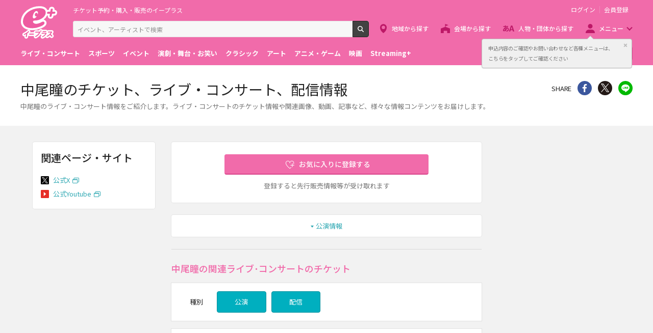

--- FILE ---
content_type: application/javascript
request_url: https://eplus.jp/s/eplus/js/property.js?date=20251120060324
body_size: 4633
content:
/*
 * 環境依存の定数を定義
 */
// APIv3用URL前部分
var APIV3_API_URL_FRONT_PART = "https://api.eplus.jp";
// e+クラウドAPI用URL前部分
var EPLUS_CLOUD_API_URL_FRONT_PART = "https://extepica.eplus.jp";
// レコメンドWEBAPI用URL前部分
var RECOMMEND_WEB_API_URL_FRONT_PART = "https://extkbml.eplus.jp";
// スパイス記事用URL前部分
var SPICE_ARTICLE_URL_FRONT_PART = "https://extspice.eplus.jp";
//サジェスト用（AdvantageSearch）
var SUGGEST_URL = "https://extadvs.eplus.jp/eplus/";
// S4のモーダル
var S4_MODAL_URL = "/sf/s4modal?koen_chui_mongon_code=";
// メンバーIDを復号するために、Servletを経由して組織別ASPメルマガ配信設定API
var NEW_CRM_URL = "/sf/decid";
// トークンを復号するために、Servletを経由してE+Cloud API
var ECLOUD_URL = "/sf/dectoken";
//飛込処理OBJ呼び出しAPI
var DIVE_URL = "/sf/dvcjudge";
// M5用URL
var M5_SININ_URL = "/s/eplus/modal/m5_modal_login.html";
// W4のイメージモーダル用URL
var W4_MODAL_IMAGES_URL = "/s/eplus/modal/w4_modal_images.html";
// GS2の公演詳細モーダル用URL
var GS2_KOEN_DETAIL_MODAL_URL = "/s/eplus/modal/ajax_modal_tickets.html";
//サインアウト用のモーダル
var SIGN_OUT_URL = "/s/eplus/modal/signout.html";
// APIV3トークン
var APIV3_TOKEN = {'X-APIToken':'FGXySj3mTd'};
//お知らせ用URL前部分
var APIS3_API_URL_FRONT_PART = "https://extsupport.eplus.jp";
// ドメインの正規表現
var DOMAIN_FORMAT = /^([^.]+\.)*(inb-eplus\.jp|onlineticket\.jp|eplus\.jp)$/
//時刻取得OBJ呼び出しAPI
var GET_DATE_TIME_URL = "/sf/datetime";
//ドメインフォーマット
var DV_DOMAIN_FORMAT = "(inb-eplus\\.jp|onlineticket\\.jp|eplus\\.jp|t-jcb\\.com|yomiuri\\.co\\.jp|eplus\\.tickets)";
//販売ドメイン
const BUY_DOMAIN = 'atom.eplus.jp';
//販売ドメインSP
const BUY_SP_DOMAIN = 'sp.atom.eplus.jp';
//提携サイト用
const BUY_DOMAIN_TKTXX = 'w1.onlineticket.jp';
const BUY_SP_DOMAIN_TKTXX = 'sp1.onlineticket.jp';
const BUY_DOMAIN_ORANGE = 'w1.orange.onlineticket.jp';
const BUY_SP_DOMAIN_ORANGE = 'sp1.orange.onlineticket.jp';
const BUY_DOMAIN_WHITE = 'w1.white.onlineticket.jp';
const BUY_SP_DOMAIN_WHITE = 'sp1.white.onlineticket.jp';
const BUY_DOMAIN_GREEN = 'w1.green.onlineticket.jp';
const BUY_SP_DOMAIN_GREEN = 'sp1.green.onlineticket.jp';
const BUY_DOMAIN_RED = 'w1.red.onlineticket.jp';
const BUY_SP_DOMAIN_RED = 'sp1.red.onlineticket.jp';
const BUY_DOMAIN_JCB = 'w1.t-jcb.com';
const BUY_SP_DOMAIN_JCB = 'sp1.t-jcb.com';
const BUY_DOMAIN_YOMIURI = 'ticket.yomiuri.co.jp';
const BUY_SP_DOMAIN_YOMIURI = 'ticketsp1.yomiuri.co.jp';
const BUY_DOMAIN_IBT = 'w1.eplus.tickets';
const BUY_SP_DOMAIN_IBT = 'sp1.eplus.tickets';


// APIv3用URLを生成して返す
function getApiv3Url(urlBackPart) {
	return APIV3_API_URL_FRONT_PART + urlBackPart;
}

// e+クラウドAPI用URLを生成して返す
function getEplusCloudApiUrl(urlBackPart) {
	return EPLUS_CLOUD_API_URL_FRONT_PART + urlBackPart;
}

//レコメンドWEBAPI用URLを生成して返す
function getRecommendWebApiUrl(urlBackPart) {
	return RECOMMEND_WEB_API_URL_FRONT_PART + urlBackPart;
}

// スパイス記事用URLを生成して返す
function getSpiceArticleUrl(urlBackPart) {
	return SPICE_ARTICLE_URL_FRONT_PART + urlBackPart;
}

//サジェスト用URLを生成して返す
function getSuggestUrl(urlBackPart) {
	return SUGGEST_URL + urlBackPart;
}

function getM5SininUrl(){
	return M5_SININ_URL;
}

function getS4ModalUrl(urlBackPart){
	var modalUrl = S4_MODAL_URL;
	if(document.domain == "ct.eplus.jp"){
		modalUrl = "/CT/rp2.jsp?url=http://prv.aws.inb-eplus.jp" + S4_MODAL_URL;
	}
	return modalUrl + urlBackPart;
}

function getNewCrmUrl(){
	return NEW_CRM_URL;
}
function getEcloudUrl(){
	return ECLOUD_URL;
}
function getDiveUrl(){
	return DIVE_URL;
}

function getW4ModalImagesUrl(){
	return W4_MODAL_IMAGES_URL;
}

//GS2の公演詳細モーダル用URL取得
function getGS2KoenDetailModalUrl(){
	return GS2_KOEN_DETAIL_MODAL_URL;
}

function getSignOutUrl(){
	return SIGN_OUT_URL;
}

function getAPIV3Token() {
	return APIV3_TOKEN;
}

//APIs3用URLを生成して返す
function getApis3Url(urlBackPart) {
	return APIS3_API_URL_FRONT_PART + urlBackPart;
}

function getDateTimeUrl(){
	return GET_DATE_TIME_URL;
	}

function getS4ModalUrlIBT(languageCodeUrl,urlBackPart){
	var modalUrl =  languageCodeUrl + "/sf/s4modal?koen_chui_mongon_code=";
	if(document.domain == "ct.eplus.jp"){
		modalUrl = "/CT/rp2.jsp?url=http://prv.aws.inb-eplus.jp" + languageCodeUrl + "/sf/s4modal?koen_chui_mongon_code=";
	}
	return modalUrl + urlBackPart;
}


--- FILE ---
content_type: application/javascript
request_url: https://eplus.jp/s/eplus/js/w4.js?date=20211118061042
body_size: 72615
content:
//処理領域---start------------------------------------------------------------------------------------------------------＋＋＋
var screenIdOfme = "w4";
var KAIJYO_FILTER_STORAGE = 'jp.eplus.storefront.w4.KaijyoFilter.';
// 絞り込む興行コード
var kogyoCodeList = [];
//絞り込む興行サブコード
var kogyoSubCodeList = [];

$(function () {

	if ($("#mode").val() === "w4_modeA"){
		if (IS_BACK_FORWARD) {
			// 進む・戻る
			// カレンダ処理実施判定
			if($("#calendar_kogyo_so_kensu")[0]
				&& $("#calendar_chokin_koenbi")[0]
				&& $("#calendar_saishu_koenbi_nengetsu")[0]) {
				// 検索フラグ
				var kaijyo_search_flg = sessionStorage.getItem(window.location.href + '.' + 'kaijyo_search_flg');
			    if(kaijyo_search_flg === "1"){
			    	// 公演一覧のH2リード文の{件数}を再設定する
			    	var kensu = sessionStorage.getItem(window.location.href + '.' + "kensu_count");
			    	if (kensu) {
			    		$(".kensu_count").html(kensu + "件");
			    		if (kensu == 0) {
			    			if (!$('.block-no-result')[0]) {
			    				var noresulthtml = "<div class='block-no-result'><div class='block-no-result__content'><p>該当する公演はありませんでした。</p></div></div>";
								$('.json1_output').prepend(noresulthtml);
							}
				    	}
			    	}
			    	var search_val = sessionStorage.getItem(window.location.href + '.' + "kaijyo_search_val");
			    	if (search_val) {
			    		$("#screenId").after("<input type='hidden' id='kaijyo_search' value=''>");
			    		$("#kaijyo_search").val(search_val);
			    	}
			    	var kaijyo_kogyo_code_sub_code_val = sessionStorage.getItem(window.location.href + '.' + "kaijyo_kogyo_code_sub_code_val");
			    	if (kaijyo_kogyo_code_sub_code_val) {
			    		$("#screenId").after("<input type='hidden' id='kaijyo_kogyo_code_sub_code' value=''>");
			    		$("#kaijyo_kogyo_code_sub_code").val(kaijyo_kogyo_code_sub_code_val);
			    	}
			    	// 直近公演日
			    	var chokinKoenbi_val= sessionStorage.getItem(window.location.href + '.' + "chokinKoenbi_val")
			    	if (chokinKoenbi_val) {
			    		$("#calendar_chokin_koenbi").val(chokinKoenbi_val);
			    	}
			    	// 最終月
			    	var saishu_nengetsu_val= sessionStorage.getItem(window.location.href + '.' + "saishu_nengetsu_val")
			    	if (saishu_nengetsu_val) {
			    		$("#calendar_saishu_koenbi_nengetsu").val(saishu_nengetsu_val);
			    	}
			    }
			}
		} else {
	    	// 初期表示・リロード
			sessionStorage.removeItem(window.location.href + '.' + "kaijyo_search");
			sessionStorage.removeItem(window.location.href + '.' + "kaijyo_code_name.");
			sessionStorage.removeItem(window.location.href + '.' + "kaijyo_name.");
			sessionStorage.removeItem(window.location.href + '.' + "kaijyo_kensu.");
			sessionStorage.removeItem(window.location.href + '.' + "kaijyo_search_val");
			sessionStorage.removeItem(window.location.href + '.' + "kaijyo_kogyo_code_sub_code_val");
			sessionStorage.removeItem(window.location.href + '.' + "chihoFilterList");
			sessionStorage.removeItem(window.location.href + '.' + "kensu_count");
			sessionStorage.removeItem(window.location.href + '.' + "saishu_nengetsu_val");
			sessionStorage.removeItem(window.location.href + '.' + "chokinKoenbi_val");
			sessionStorage.removeItem(window.location.href + '.' + "kaijyo_search_flg");
			sessionStorage.removeItem(window.location.href + '.' + "month_view");
			// WebStorage５世代管理
			setSearchSessionKanri(window.location.href);
		}

		/* カレンダ作成 */
	    createCalendar(null);
	}


    /* 検索ボタン押下 */
    $("#btn_filter").click(function(e) {

    	// Hidden変数を作成する
    	if (!$("#kaijyo_search")[0]) {
    		$("#screenId").after("<input type='hidden' id='kaijyo_search' value=''>");
    	}
    	if (!$("#kaijyo_kogyo_code_sub_code")[0]) {
    		$("#screenId").after("<input type='hidden' id='kaijyo_kogyo_code_sub_code' value=''>");
    	}

    	if($("[name=kaijyo_search]")[0]) {
    		// カレンダ会場絞込みの場合
    		// 会場絞込み用引数設定
    		saveVenueFilter();
    	}

    	// モーダルを閉じる
    	$("#" + this.id).parents('section').attr('aria-hidden','true');
    	$("#" + this.id).parents('section').attr('aria-expanded','false');
    	$("body").removeClass("fixed");

    	// Lv0公演一覧取得
    	var kaijyo_kogyo_code_sub_code_tmp = $("#kaijyo_kogyo_code_sub_code").val();
    	var kaijyoShiborikomi = null;
    	if (kaijyo_kogyo_code_sub_code_tmp) {
    		  kaijyoShiborikomi =  {
    			kaijyoKogyoCodeSubCode : decodeURIComponent(kaijyo_kogyo_code_sub_code_tmp),
    		};
    	}
    	var param = {args : {kaijyoShiborikomi : kaijyoShiborikomi}};

    	// Lv0公演一覧取得
    	kogyoCodeList = [];
    	kogyoSubCodeList = [];
    	konenListInfo(param);

    	// 直近公演日取得
    	var result = getChokinKoenbi();

    	// カレンダ作成
    	if (result) {
        	createCalendar(null, "search");
    	}
    });

    // ワードIDを取得
	var keywordId = $(".block-word__text-button").find(".button").attr("id");
	var syutokukensu = '4';			/*4固定*/

	if (!$('#spice_shinchaku_kiji').hasClass('no')){
		/*SPICE記事設定*/
		getSpiceArticle(keywordId,syutokukensu,screenIdOfme);
	}else{
		$('#spice_shinchaku_kiji').remove();
        $(".block-anchor__list").find('[href="#spice_shinchaku_kiji"]').parent().remove();
        //W4の場合は全アンカーを消す必要があるためアンカーがもう1つあるか確認なければ削除
		if($(".block-anchor__list").find('[href="#anchor-3"]').length == 0
				&& $(".block-anchor__list").find('[href="#anchor-4"]').length == 0){
			$(".block-anchor").remove();
		}
    }

	// 関連ワードのトルツメ判定
	if($("#kanren_word_nav").hasClass("hidden")) {
		// トルツメ実行
		$("#kanren_word_nav").remove();
	};

	// お気に入り登録・解除
	$("[data-toggle='favorite']").click(function() {
		okniiriButtonClick(this, screenIdOfme);
	});

	// 「お気に入りに登録」のボタンの登録・解除
	$(".w4_okiniiri").find(".button").click(function() {
		okniiriButtonClick(this, screenIdOfme);
	});

	//「これも好きかも」の表示非表示判定
	if (!$('#section--w4-favorite-more').hasClass('no')){

		if (kakuninSignIn()) {
			// サインインの場合、
			//レコメンドワードobjより「これも好きかも」の設定
			getOkiniiri(screenIdOfme);
			$("#section--w4-favorite-more").remove("hidden");
		} else {
			// トルツメ
			$("#section--w4-favorite-more").remove();
		}
	}

	// 「これも好きかも」の「もっと見る」ボタンの処理
	$("#section--w4-favorite-more").find(".block-more").click(function() {
		//
		var recommendWordIdList = [];
		var recommendWords = $("#seemoreparam2").val();
		if (recommendWords != "" && recommendWords != null){
			recommendWordIdList = recommendWords.split(",");
		}

		var $seemoreBtn = $(this).find(".block-more__trigger");
    	$seemoreBtn.addClass("loading");


		setTimeout(function(){
			getWordList(recommendWordIdList, screenIdOfme, "1");
        }, 100);

	});

	// 画像を見る
	$("#sys-w4-images").click(function(e) {
		// モーダルに表示する画像URL用HTML
		var urlItemTag = "";
		// モーダルに表示する画像クレジット用HTML
		var creditItemTag = "";
		// hidden項目の識別番号
		var hiddenNumber = 0;
		while(true) {
			hiddenNumber++;
			var urlHidden = $(this).find("[name=image_url_" + hiddenNumber + "]");
			var creditHidden = $(this).find("[name=image_credit_" + hiddenNumber + "]");
			if(urlHidden.length == 1 && creditHidden.length == 1) {
				urlItemTag = urlItemTag + "<div class=\"modal-images__item\"><img src=\"";
				urlItemTag = urlItemTag + $(urlHidden).val(); // 画像URL設定
				urlItemTag = urlItemTag + "\"/></div>";
				creditItemTag = creditItemTag + "<small class=\"modal-licenses__item\">";
				creditItemTag = creditItemTag + $(creditHidden).val(); // 画像クレジット設定
				creditItemTag = creditItemTag + "</small>";
			} else {
				if(!urlItemTag) { // hiddenタグがない場合
					// モーダルを表示せず終了
					break;
				}

				// ワード画像一覧モーダルを表示
				$.ajax({
					type: 'get',
					cache: false,
					url: getW4ModalImagesUrl()
				}).done(function (data) {
					var outputHtml = data.replace(/@@@url_item_tag@@@/, urlItemTag); // 戻り値に画像URLのHTMLを代入
					outputHtml = outputHtml.replace(/@@@credit_item_tag@@@/, creditItemTag); // 戻り値に画像クレジットのHTMLを代入
					window.viewModal();
					window.setNoScrollModal();
					window.insertModalContent(outputHtml);
				});
				e.preventDefault();

				break;
			}
		}
	});
	// 続きを読むボタン押下
	$("#a_tag_tsuzukiwoyomu").click(function(e) {
		// word_description_over200_hiddenはプロフィールがワード情報取得objから取得できた場合のみ存在する。（java処理）
		// ワード情報取得objから取得した場合、「続きを読むボタン」押下すると、hiddenの全量分のpタグの内容で200までの内容を書き換える。
		// wikiより取得できた場合は置き換え処理を行わない
		if($("#word_description_over200_hidden").length){
			$("#word_description_200").html($("#word_description_over200_hidden").html());
		}
	});

	// 画面のモードを取得
    var w4_screedMode = $("#mode").val();
	// モードAの場合、公演一覧取得ワードページobjのパラメータを設定（もっと見る用）
	var seemoreparam1_val = "";
	if (w4_screedMode === "w4_modeA"){
		// 公演一覧表示区分を取得「0:公演、1:Lv0公演」
		var lv0KoenViewFlag = $("#lv0KoenViewFlag").val();
		if (lv0KoenViewFlag === "1") {
			seemoreparam1_val = "word_id_list="+keywordId+"&kogyo_word_himozuke_flag=1"+"&sort_key=koenbi,kaien_time,parent_koen_taisho_flag,kogyo_code,kogyo_sub_code";
		} else {
			seemoreparam1_val = "word_id_list="+keywordId+"&sort_key=koenbi,kaien_time,parent_koen_taisho_flag,kogyo_code,kogyo_sub_code";
		}
		$("#seemoreparam1").val(seemoreparam1_val);
		// モードAの場合、関連公演一覧取得ワードページobjのパラメータを設定（もっと見る用）
		$("#seemoreparam3").val("word_id_list="+keywordId+"&kogyo_word_himozuke_flag=0"+"&sort_key=koenbi,kaien_time,parent_koen_taisho_flag,kogyo_code,kogyo_sub_code");
	}

	// もっと見るのURLを設定する
	$("#seemoreuri1").val("/v3/koen");
	// 関連公演のもっと見るのURLを設定する
	$("#seemoreuri3").val("/v3/koen");

	// 公演一覧の生成はseeMore.jsに行う


	//閲覧履歴保存用のページ情報取得
	var history_url = location.href;
	var history_title = $('h1').text();
	var history_image_url = $('div.block-word__image').children('img').attr('src');

    //閲覧履歴の表示
	updateBrowsingHistory(history_url, history_title, history_image_url);
});

/**
 * APIコール
 */
//Ajax実行共通(非同期)
function callApi2(searchUri,uriParm,dataType,callback,args) {
	var objTemp;
	var screenMode = $("#mode").val();

	// Ajax実行
	$.ajax({
		type: 'GET',
		url: searchUri,
		datatype: dataType,
		headers:getAPIV3Token(),
		data: uriParm,
		traditional: true
	}).done(function (data, textStatus, jqXHR) {
 		if (typeof(data) != "object"){
 			data = JSON.parse(data);
 		}
		var param = {
				jqXHR : jqXHR,
				textStatus : textStatus,
				data : data,
				args : args
		};
		callback(param);
	}).fail(function(jqXHR, textStatus, error) {
		var param = {
				jqXHR : jqXHR,
				textStatus : textStatus,
				error : error,
				args : args
		};
		callback(param);
	});
}


/**
 * 受付ステータス取得
 */
 function getUketsukeStatus(uketsuke_status, eplus_toriatsukai_ari_flag, kyuen_flag) {
    var ret = 7;

    if (kyuen_flag == true) {
        ret = 6;
    }
    else if (eplus_toriatsukai_ari_flag == false) {
        ret = 5;
    }
    else if (eplus_toriatsukai_ari_flag == true) {
        if (uketsuke_status == 0) {
            ret = 1;
        }
        else if (uketsuke_status == 2 || uketsuke_status == 3) {
            ret = 3;
        }
        else if (uketsuke_status == 1 || uketsuke_status == 4 || uketsuke_status == 5) {
            ret = 4;
        }
        else {
            // NDP
        }
    }
    else {
        // NDP
    }
    return ret;
}

 /**
  * 日付文字列変換
  */
 function dateToString(date) {
	 var year = date.getFullYear();
	 var month = date.getMonth() + 1;
	 var day = date.getDate();
	 return "" + year + (month < 10 ? "0" : "") + month + (day < 10 ? "0" : "") + day;
 }

 /**
  * 空カレンダー構築
  */
 function buildBlankCalendar() {
 	// templateCal生成
 	var templateCal = Handlebars.compile($("#template-cal").html());
 	var argsTemplateCal = {};

 	// 日付表示箇所
 	var htmlCalendarWeek = "";
 	for(var i = 0; i < 6; i++) {
 		htmlCalendarWeek += (function() {
 		 	// templateCalWeek生成
 		 	var templateCalWeek = Handlebars.compile($("#template-cal-week").html());
 		 	var argsTemplateCalWeek = {};

 		 	var htmlCalendarDay = "";
 		 	for(var i = 0; i < 7; i++) {
 		 		htmlCalendarDay += (function() {
 		 		 	// templateCalDay生成
 		 		 	var templateCalDay = Handlebars.compile($("#template-cal-day").html());
 		 		 	var argsTemplateCalDay = {};

 		 		 	var htmlCalendarDayFrame = (function() {

 		 		 	 	// templateCalDayFrame生成
 		 		 	 	var templateCalDayFrame = Handlebars.compile($("#template-cal-day-frame").html());
 		 		 	 	var argsTemplateCalDayFrame = {};
 		 		 	 	return templateCalDayFrame(argsTemplateCalDayFrame);
 		 		 	}());
 		 		 	argsTemplateCalDay['template-cal-day-frame'] = htmlCalendarDayFrame;

 		 		 	return templateCalDay(argsTemplateCalDay);
 		 		}());
 		 	}
 		 	argsTemplateCalWeek['template-cal-day'] = htmlCalendarDay;

 		 	return templateCalWeek(argsTemplateCalWeek);
 		}());
 	}
 	argsTemplateCal['template-cal-week'] = htmlCalendarWeek;

 	// HTMLビルド
 	var htmlCalendar = templateCal(argsTemplateCal);
 	if($(".block-s2-calendar")[0]) {
 		// 既にHTML生成済み（次月、前月押下時）の場合
 	    // 既存HTMLの削除
         $('.block-s2-calendar').remove();
 	}
 	else {
 		// NOP
 	}
    $('.section__content.modeA_List').prepend(htmlCalendar);
    $('.block-s2-calendar').attr("data-is-blank","true");
 }

/**
 * カレンダー（レコード）構築
 */
function buildCalendarDayKoenRecord(param, thisMonth, day, record, isDisabled, isHidden) {
	// templateCalDayFrame生成
	var templateCalDayKoenRecord = Handlebars.compile($("#template-cal-day-koen-record").html());
	var argsTemplateCalDayKoenRecord = {};

	// {{type}}}
	// {{url}}}
	if(isDisabled) {
		// 非活性
		argsTemplateCalDayKoenRecord['type'] = "span";
		argsTemplateCalDayKoenRecord['url'] = "";
	}
	else {
		// 活性
		argsTemplateCalDayKoenRecord['type'] = "a";
		if(record.koen_detail_url_pc.indexOf("?") != -1){
			argsTemplateCalDayKoenRecord['url'] = "href=\"" + record.koen_detail_url_pc + "&P1=0175" + "\"";
		}else{
			argsTemplateCalDayKoenRecord['url'] = "href=\"" + record.koen_detail_url_pc + "?P1=0175" + "\"";
		}
	}

	// {{status}}}
	// {{calendar_status_char}}}
	var totalUketsukeStatus = 4;
	record.kanren_uketsuke_koen_list.forEach(function(kanrenUketsukeKoen, index) {
		var uketsukeStatus = getUketsukeStatus(kanrenUketsukeKoen.uketsuke_status,
				kanrenUketsukeKoen.eplus_toriatsukai_ari_flag,
				kanrenUketsukeKoen.kyuen_flag);
		if(totalUketsukeStatus > uketsukeStatus) {
			totalUketsukeStatus = uketsukeStatus;
		}
	});
	switch(totalUketsukeStatus) {
	case 1 :
		argsTemplateCalDayKoenRecord['status'] = "2";
		argsTemplateCalDayKoenRecord['status_char'] = "◯";
		break;
	case 3 :
		argsTemplateCalDayKoenRecord['status'] = "1";
		argsTemplateCalDayKoenRecord['status_char'] = "□";
		break;
	default:
		argsTemplateCalDayKoenRecord['status'] = "0";
		argsTemplateCalDayKoenRecord['status_char'] = "×";
		break;
	}

	// {{time}}}
	if(totalUketsukeStatus == 6 || record.koenbi_hyoji_mongon_hyoji_flag || (!record.kaien_time)) {
		// 休演の場合または公演日表示文言表示フラグがtrueの場合は開演時間を非表示にする。
		argsTemplateCalDayKoenRecord['time'] = "";
	}
	else {
		argsTemplateCalDayKoenRecord['time'] = record.kaien_time.substring(0,2) + ":" + record.kaien_time.substring(2,4);
	}

	// {{hidden}}}
	argsTemplateCalDayKoenRecord['hidden'] = isHidden ? "hidden" : "";

	// {{venue}}}
	var venue = "";
	if(!record.kanren_venue) {
		// 関連会場一覧（kanren_venue）がnullの場合　→　会場名非表示となるため「－」で表示
		venue = "－";
	}
	else {
		if(record.kanren_venue.venue_name) {
			venue = record.kanren_venue.venue_name;
		}
		else {
			// 会場名がnullの場合トルツメ
			// NOP
		}
		if(record.kanren_venue.todofuken_name) {
			venue = venue + "（" + record.kanren_venue.todofuken_name + "）";
		}
		else {
			// 都道府県がnullの場合トルツメ
			// NOP
		}
	}

	argsTemplateCalDayKoenRecord['venue'] = venue;

	return templateCalDayKoenRecord(argsTemplateCalDayKoenRecord);
}

/**
 * カレンダー（公演）構築
 */
function buildCalendarDayKoen(param, thisMonth, day, recordListOfDay, isDisabled, todofukenList) {
	// templateCalDayKoen生成
	var templateCalDayKoen = Handlebars.compile($("#template-cal-day-koen").html());
	var argsTemplateCalDayKoen = {};

	// 都道府県{{todofuken}}
	var todofuken = todofukenList[0];
	if(1 < todofukenList.length) {
		todofuken += " 他";
	}
	argsTemplateCalDayKoen['todofuken'] = todofuken ? "<div class=\"s2-calendar__area\">" + todofuken + "</div>" : "";

	// SP用ステータス{{status}}
	// SP用ステータス文字{{status_char}}
	var totalUketsukeStatus = 4;
	recordListOfDay.forEach(function(record, index) {
		record.kanren_uketsuke_koen_list.forEach(function(kanrenUketsukeKoen, index) {
			var uketsukeStatus = getUketsukeStatus(kanrenUketsukeKoen.uketsuke_status,
					kanrenUketsukeKoen.eplus_toriatsukai_ari_flag,
					kanrenUketsukeKoen.kyuen_flag);
			if(totalUketsukeStatus > uketsukeStatus) {
				totalUketsukeStatus = uketsukeStatus;
			}
		});
	});
	switch(totalUketsukeStatus) {
	case 1 :
		argsTemplateCalDayKoen['status'] = "2";
		argsTemplateCalDayKoen['status_char'] = "◯";
		break;
	case 3 :
		argsTemplateCalDayKoen['status'] = "1";
		argsTemplateCalDayKoen['status_char'] = "□";
		break;
	default:
		argsTemplateCalDayKoen['status'] = "0";
		argsTemplateCalDayKoen['status_char'] = "×";
		break;
	}

	var hidden = "";
	var date = "";
	var kensu = "";
	if(4 <= recordListOfDay.length) {
		// 公演件数が4件以上の場合
		kensu = recordListOfDay.length - 3;
	}
	else {
		// 公演件数が4件未満の場合
		hidden = "hidden-md";
	}
	if(isDisabled) {
		// 「③で取得した本日以降の直近の公演日以前の日付」、「前月、次月の日付」の場合はモーダル非動作
		// 属性disabledを設定する
		date = "disabled=\"\"";
	}
	else {
		date = "data-schedule=\"" + day.getFullYear() + "-" + (day.getMonth() + 1) + "-" + day.getDate() + "\" onclick=\"callOtherBtn(this)\"";
	}
	// 他××公演表示制御{{hidden}}
	argsTemplateCalDayKoen['hidden'] = hidden;
	// 他××公演日付{{date}}
	argsTemplateCalDayKoen['date'] = date;
	// 他××公演{{kensu}}
	argsTemplateCalDayKoen['kensu'] = kensu;

	// 公演{{{template-cal-day-koen}}}
	var htmlCalendarDayKoen = "";
	var i = 0;
	recordListOfDay.forEach(function(record, index) {
		// 公演レコード
		htmlCalendarDayKoen += buildCalendarDayKoenRecord(param, thisMonth, day, record, isDisabled, (i++ >= 3));
	});
	argsTemplateCalDayKoen['template-cal-day-koen-record'] = htmlCalendarDayKoen;

	return templateCalDayKoen(argsTemplateCalDayKoen);
}

/**
 * カレンダー（枠）構築
 */
function buildCalendarDayFrame(param, thisMonth, day, recordListOfDay, isDisabled, todofukenList) {
	// templateCalDayFrame生成
	var templateCalDayFrame = Handlebars.compile($("#template-cal-day-frame").html());
	var argsTemplateCalDayFrame = {};

	// 日{{day}}
	argsTemplateCalDayFrame['day'] = day.getDate();

	// 公演{{{template-cal-day-koen}}}
	var htmlCalendarDayKoen = "";
	if(0 < recordListOfDay.length) {
		// 公演レコード
		htmlCalendarDayKoen = buildCalendarDayKoen(param, thisMonth, day, recordListOfDay, isDisabled, todofukenList);
	}
	argsTemplateCalDayFrame['template-cal-day-koen'] = htmlCalendarDayKoen;

	return templateCalDayFrame(argsTemplateCalDayFrame);
}

/**
 * カレンダー（日）構築
 */
function buildCalendarDay(param, thisMonth, day) {
	// templateCalDay生成
	var templateCalDay = Handlebars.compile($("#template-cal-day").html());
	var argsTemplateCalDay = {};

	var koenbi = dateToString(day);
	var recordListOfDay = [];
	var todofukenList = [];
	var recordList = param.args.recordList;
	recordList.forEach(function(record, index) {
		if(record.koenbi_term == koenbi) {
			// 当日レコードあり
			recordListOfDay.push(record);

			// 当日の会場都道府県確認
			var hasTodofuken = false;
			todofukenList.forEach(function(todofuken, index) {
				if(null != record.kanren_venue && todofuken == record.kanren_venue.todofuken_name) {
					hasTodofuken = true;
				}
			});
			if(!hasTodofuken && record.kanren_venue && record.kanren_venue.todofuken_name) {
				todofukenList.push(record.kanren_venue.todofuken_name);
			}
		}
	});

	// 曜日{{day_of_week}}
	var isHoliday = false;
	var strSyukuChk = (day.getMonth() + 1) + "/" + day.getDate() + "/" + day.getFullYear();
	if (typeof(holidays) === "undefined"){
		// NOP
	}else{
		if($.inArray(strSyukuChk, holidays) >= 0){
			isHoliday = true;
		}else{
			// NOP
		}
	}
	if(isHoliday) {
		argsTemplateCalDay['day_of_week'] = 0;
	}
	else {
		argsTemplateCalDay['day_of_week'] = day.getDay();
	}

	// 無効{{is_disabled}}
	// 「③で取得した本日以降の直近の公演日以前の日付」、「前月、次月の日付」は非活性（クリックも不可）
	var isDisabled = false;
	if(param.args.calendarChokinKoenbi.substring(0, 6) === thisMonth) {
		if(param.args.calendarChokinKoenbi > koenbi || thisMonth < koenbi.substring(0, 6)) {
			// 無効月日
			isDisabled = true;
			argsTemplateCalDay['is_disabled'] = "s2-calendar__disabled";
		}
		else {
			// 有効月日
			argsTemplateCalDay['is_disabled'] = "";
		}

	}
	else {
		if(thisMonth !== koenbi.substring(0, 6)) {
			// 無効月日
			isDisabled = true;
			argsTemplateCalDay['is_disabled'] = "s2-calendar__disabled";
		}
		else {
			// 有効月日
			argsTemplateCalDay['is_disabled'] = "";
		}

	}

	// 枠{{{template-cal-day-frame}}}
	var htmlCalendarDayFrame = buildCalendarDayFrame(param, thisMonth, day, recordListOfDay, isDisabled, todofukenList);
	argsTemplateCalDay['template-cal-day-frame'] = htmlCalendarDayFrame;

	return templateCalDay(argsTemplateCalDay);
}

/**
 * カレンダー（週）構築
 */
function buildCalendarWeek(param, thisMonth, weekStartDay) {
	// templateCalWeek生成
	var templateCalWeek = Handlebars.compile($("#template-cal-week").html());
	var argsTemplateCalWeek = {};

	var htmlCalendarDay = "";
	for(var i = 0; i < 7; i++) {
		htmlCalendarDay += buildCalendarDay(param, thisMonth, new Date(weekStartDay.getFullYear(), weekStartDay.getMonth(), weekStartDay.getDate() + i));
	}
	argsTemplateCalWeek['template-cal-day'] = htmlCalendarDay;

	return templateCalWeek(argsTemplateCalWeek);
}

/**
 * カレンダー構築
 */
function buildCalendar(param) {

	var templateCal = Handlebars.compile($("#template-cal").html());

	// templateCal生成
	var argsTemplateCal = {};

	// 年月{{month}}
	var calendarMonth = param.args.month;
	var strYear = calendarMonth.substring(0, 4);
	var strMonth = calendarMonth.substring(4, 6);
	var year = Number(strYear);
	var month = Number(strMonth) - 1;
	var htmlCalendarYearMonth = strYear + "年" + strMonth + "月";
	argsTemplateCal['month'] = htmlCalendarYearMonth;

	var monthOfFirst = new Date(year, month, 1);
	var monthOfLast = new Date(year, month + 1, 0);
	var monthOfFirstDayOfWeek = monthOfFirst.getDay();
	var monthOfLastDayOfWeek = monthOfLast.getDay();
	var calStartDay = new Date(year, month, (1 - monthOfFirstDayOfWeek));
	var calEndDay = new Date(year, month, ((1 - monthOfFirstDayOfWeek)) + ((6 * 7) - 1));

	// ＜(前月){{{prev}}}
	var calendarChokinKoenbi = $("#calendar_chokin_koenbi").val();
	var chokinKoenMonth = calendarChokinKoenbi.substring(0, 4) + calendarChokinKoenbi.substring(4, 6);
	if(calendarMonth > chokinKoenMonth) {
		// 表示月が直近公演月より大きいため、前月を表示する
		var prevMonth = new Date(year, month - 1, 1);
		argsTemplateCal['prev'] =
			"<a class=\"s2-calendar-nextprev__trigger s2-calendar-nextprev__trigger--prev\" href=\"javascript:void(0);\" onclick=\"createCalendar('" + dateToString(prevMonth).substring(0, 6) + "')\">前へ</a>";
	}
	else {
		// 表示月が直近公演月と同じか小さいため、前月を表示しない
		argsTemplateCal['prev'] = "";
	}

	// ＞(次月){{{next}}}
	if(calendarMonth < param.args['calendarSaishuKoenbiNengetsu'].val()) {
		// 表示月が最終公演日年月より小さいため、次月を表示する
		var nextMonth = new Date(year, month + 1, 1);
		argsTemplateCal['next'] =
			"<a class=\"s2-calendar-nextprev__trigger s2-calendar-nextprev__trigger--next\" href=\"javascript:void(0);\" onclick=\"createCalendar('" + dateToString(nextMonth).substring(0, 6) + "')\">次へ</a>";
	}
	else {
		// 表示月が最終公演日年月と同じか大きいため、次月を表示しない
		argsTemplateCal['next'] = "";
	}

	// 会場件数{{venue_kensu}}
	argsTemplateCal['venue_kensu'] = param.args['venueKensu'];

	// 会場名{{venue_name}}
	argsTemplateCal['venue_name'] = param.args['venueNames'];

	// 日付表示箇所
	var htmlCalendarWeek = "";
	for(var i = 0; i < 6; i++) {
		htmlCalendarWeek += buildCalendarWeek(param, strYear + strMonth, new Date(calStartDay.getFullYear(), calStartDay.getMonth(), calStartDay.getDate() + (i * 7)));
	}
	argsTemplateCal['template-cal-week'] = htmlCalendarWeek;

	// HTMLビルド
	var htmlCalendar = templateCal(argsTemplateCal);
	if($(".block-s2-calendar")[0]) {
		// 既にHTML生成済み（次月、前月押下時）の場合
	    // 既存HTMLの削除
        $('.block-s2-calendar').remove();
	}
	else {
		// NOP
	}
    $('.section__content.modeA_List').prepend(htmlCalendar);
}


/**
 * 会場絞込み（20件未満レコード）構築
 */
function buildVenueFilterUnder40Record(args, json, chihoFilterList, filterVenueCodeNames, record) {
	// templateVenueFilterUnder40Record生成
	var templateVenueFilterUnder40Record = Handlebars.compile($("#template-venue-filter-u40-record").html());
	var argsTemplateVenueFilterUnder40Record = {};

	// フォームID{{form_id}}
	var formId = args['nextFormId'];
	argsTemplateVenueFilterUnder40Record['form_id'] = formId;
	args['nextFormId'] = (formId + 1);

	// 会場コード{{code}}
	var venueCodeName = (record.venue_code ? record.venue_code : "") + "-" + (record.venue_name ? record.venue_name : "");
	argsTemplateVenueFilterUnder40Record['code'] = venueCodeName;

	// 会場名{{name}}
	argsTemplateVenueFilterUnder40Record['name'] = record.venue_name + ( record.todofuken_name ? "（" + record.todofuken_name + "）" : "" );

	// 興行コード＆サブコード{kogyo_code_sub_code}}
	var kogyo_code_sub_code = "";
	record.kanren_kogyo_sub_list.forEach(function(kanren_kogyo_sub, index) {
		if(kogyo_code_sub_code) {
			kogyo_code_sub_code += ",";
		}
		kogyo_code_sub_code += kanren_kogyo_sub.kogyo_code + kanren_kogyo_sub.kogyo_sub_code;
	});
	argsTemplateVenueFilterUnder40Record['kogyo_code_sub_code'] = kogyo_code_sub_code;

	// チェック{{checked}}
	if(args.kaijyoShiborikomi) {
		var isChecked = false;
		filterVenueCodeNames.forEach(function(filterVenueCodeName, index) {
			if(venueCodeName == filterVenueCodeName) {
				isChecked = true;
			}
		});
		argsTemplateVenueFilterUnder40Record['checked'] = isChecked ? "checked" : "";
	}
	else {
		argsTemplateVenueFilterUnder40Record['checked'] = "";
	}

	return templateVenueFilterUnder40Record(argsTemplateVenueFilterUnder40Record);
}

/**
 * 会場絞込み（20件未満）構築
 */
function buildVenueFilterUnder40(args, json, chihoFilterList, filterVenueCodeNames) {
	// templateVenueFilterUnder40生成
	var templateVenueFilterUnder40 = Handlebars.compile($("#template-venue-filter-u40").html());
	var argsTemplateVenueFilterUnder40 = {};

	// フォームID{{form_id}}
	var formId = args['nextFormId'];
	argsTemplateVenueFilterUnder40['form_id'] = formId;
	args['nextFormId'] = (formId + 1);

	// レコード{{template-venue-filter-o40-record}}
	var htmlVenueFilterUnder40Record = "";
	json.data.record_list.forEach(function(record, index) {
			htmlVenueFilterUnder40Record += buildVenueFilterUnder40Record(args, json, chihoFilterList, filterVenueCodeNames, record);
		});
	argsTemplateVenueFilterUnder40['template-venue-filter-u40-record'] = htmlVenueFilterUnder40Record;

	return templateVenueFilterUnder40(argsTemplateVenueFilterUnder40);
}

/**
 * 会場絞込み（20件以上子要素）構築
 */
function buildVenueFilterOver40Child(args, json, chihoFilterList, filterVenueCodeNames, parent, record, parentFormId) {
	// templateVenueFilterOver40Child生成
	var templateVenueFilterOver40Child = Handlebars.compile($("#template-venue-filter-o40-child").html());
	var argsTemplateVenueFilterOver40Child = {};

	// フォームID{{form_id}}
	var formId = args['nextFormId'];
	argsTemplateVenueFilterOver40Child['form_id'] = formId;
	args['nextFormId'] = (formId + 1);

	// 会場コード{{code}}
	var venueCodeName = (record.venue_code ? record.venue_code : "") + "-" + (record.venue_name ? record.venue_name : "");
	argsTemplateVenueFilterOver40Child['code'] = venueCodeName;

	// 会場名{{name}}
	argsTemplateVenueFilterOver40Child['name'] = record.venue_name + ( record.todofuken_name ? "（" + record.todofuken_name + "）" : "" );

	// 興行コード＆サブコード{kogyo_code_sub_code}}
	var kogyo_code_sub_code = "";
	record.kanren_kogyo_sub_list.forEach(function(kanren_kogyo_sub, index) {
		if(kogyo_code_sub_code) {
			kogyo_code_sub_code += ",";
		}
		kogyo_code_sub_code += kanren_kogyo_sub.kogyo_code + kanren_kogyo_sub.kogyo_sub_code;
	});
	argsTemplateVenueFilterOver40Child['kogyo_code_sub_code'] = kogyo_code_sub_code;

	// 親要素フォームID{{parent_form_id}}
	argsTemplateVenueFilterOver40Child['parent_form_id'] = parentFormId;

	// チェック{{checked}}
	if(args.kaijyoShiborikomi) {
		// 会場のチェック判定
		var isChecked = false;
		filterVenueCodeNames.forEach(function(filterVenueCodeName, index) {
			if(venueCodeName == filterVenueCodeName) {
				isChecked = true;
			}
		});
		argsTemplateVenueFilterOver40Child['checked'] = isChecked ? "checked" : "";
	}
	else {
		argsTemplateVenueFilterOver40Child['checked'] = "";
	}

	return templateVenueFilterOver40Child(argsTemplateVenueFilterOver40Child);
}

/**
 * 会場絞込み（20件以上レコード）構築
 */
function buildVenueFilterOver40Record(args, json, chihoFilterList, filterVenueCodeNames, parent) {
	// templateVenueFilterOver40Record生成
	var templateVenueFilterOver40Record = Handlebars.compile($("#template-venue-filter-o40-record").html());
	var argsTemplateVenueFilterOver40Record = {};

	// フォームID{{form_id}}
	var formId = args['nextFormId'];
	argsTemplateVenueFilterOver40Record['form_id'] = formId;
	args['nextFormId'] = (formId + 1);

	// 地方コード{{code}}
	argsTemplateVenueFilterOver40Record['code'] = parent.chihou_kubun;

	// 地方名{{name}}
	argsTemplateVenueFilterOver40Record['name'] = parent.chihou_kubun_name;

	// 子要素展開{{expanded}}
	if(args.kaijyoShiborikomi) {
		// 地方区分のチェック判定
		var isChihoChecked = false;
		chihoFilterList.forEach(function(chihoFilter, index) {
			if(chihoFilter == parent.chihou_kubun) {
				isChihoChecked = true;
			}
		});
		// 会場のチェック判定
		var isVenueChecked = false;
		json.data.record_list.forEach(function(record, index) {
			if(record.chihou_kubun == parent.chihou_kubun) {
				var venueCodeName = (record.venue_code ? record.venue_code : "") + "-" + (record.venue_name ? record.venue_name : "");
				filterVenueCodeNames.forEach(function(filterVenueCodeName, index) {
					if(venueCodeName == filterVenueCodeName) {
						isVenueChecked = true;
					}
				});
			}
		});
		argsTemplateVenueFilterOver40Record['checked'] = isChihoChecked ? "checked" : "";
		argsTemplateVenueFilterOver40Record['expanded'] = ((!isChihoChecked) && isVenueChecked) ? "true" : "false";
		argsTemplateVenueFilterOver40Record['hidden'] = ((!isChihoChecked) && isVenueChecked) ? "false" : "true";
	}
	else {
		argsTemplateVenueFilterOver40Record['checked'] = "";
		argsTemplateVenueFilterOver40Record['expanded'] = "false";
		argsTemplateVenueFilterOver40Record['hidden'] = "true";
	}
	// レコード{{template-venue-filter-o40-child}}
	var htmlVenueFilterOver40Record = "";
	json.data.record_list.forEach(function(record, index) {
		if(record.chihou_kubun == parent.chihou_kubun) {
			if(null != record.venue_code) {
				htmlVenueFilterOver40Record += buildVenueFilterOver40Child(args, json, chihoFilterList, filterVenueCodeNames, parent, record, formId);
			}
		}
	});
	argsTemplateVenueFilterOver40Record['template-venue-filter-o40-child'] = htmlVenueFilterOver40Record;

	return templateVenueFilterOver40Record(argsTemplateVenueFilterOver40Record);
}

/**
 * 会場絞込み（20件以上その他子要素）構築
 */
function buildVenueFilterOver40EtcChild(args, json, chihoFilterList, filterVenueCodeNames, parent, record, parentFormId) {
	// templateVenueFilterOver40EtcChild生成
	var templateVenueFilterOver40EtcChild = Handlebars.compile($("#template-venue-filter-o40-child").html());
	var argsTemplateVenueFilterOver40EtcChild = {};

	// フォームID{{form_id}}
	var formId = args['nextFormId'];
	argsTemplateVenueFilterOver40EtcChild['form_id'] = formId;
	args['nextFormId'] = (formId + 1);

	// 会場コード{{code}}
	var venueCodeName = (record.venue_code ? record.venue_code : "") + "-" + (record.venue_name ? record.venue_name : "");
	argsTemplateVenueFilterOver40EtcChild['code'] = venueCodeName;

	// 会場名{{name}}
	argsTemplateVenueFilterOver40EtcChild['name'] = record.venue_name + ( record.todofuken_name ? "（" + record.todofuken_name + "）" : "" );

	// 興行コード＆サブコード{kogyo_code_sub_code}}
	var kogyo_code_sub_code = "";
	record.kanren_kogyo_sub_list.forEach(function(kanren_kogyo_sub, index) {
		if(kogyo_code_sub_code) {
			kogyo_code_sub_code += ",";
		}
		kogyo_code_sub_code += kanren_kogyo_sub.kogyo_code + kanren_kogyo_sub.kogyo_sub_code;
	});
	argsTemplateVenueFilterOver40EtcChild['kogyo_code_sub_code'] = kogyo_code_sub_code;

	// 親要素フォームID{{parent_form_id}}
	argsTemplateVenueFilterOver40EtcChild['parent_form_id'] = parentFormId;

	// チェック{{checked}}
	if(args.kaijyoShiborikomi) {
		// 会場のチェック判定
		var isChecked = false;
		filterVenueCodeNames.forEach(function(filterVenueCodeName, index) {
			if(venueCodeName == filterVenueCodeName) {
				isChecked = true;
			}
		});
		argsTemplateVenueFilterOver40EtcChild['checked'] = isChecked ? "checked" : "";
	}
	else {
		argsTemplateVenueFilterOver40EtcChild['checked'] = "";
	}

	return templateVenueFilterOver40EtcChild(argsTemplateVenueFilterOver40EtcChild);
}

/**
 * 会場絞込み（20件以上その他レコード）構築
 */
function buildVenueFilterOver40EtcRecord(args, json, chihoFilterList, filterVenueCodeNames) {
	var parent = {
			chihou_kubun : "etc",
			chihou_kubun_name : "その他",
	}
	// templateVenueFilterOver40EtcRecord生成
	var templateVenueFilterOver40EtcRecord = Handlebars.compile($("#template-venue-filter-o40-record").html());
	var argsTemplateVenueFilterOver40EtcRecord = {};

	// フォームID{{form_id}}
	var formId = args['nextFormId'];
	argsTemplateVenueFilterOver40EtcRecord['form_id'] = formId;
	args['nextFormId'] = (formId + 1);

	// 地方コード{{code}}
	argsTemplateVenueFilterOver40EtcRecord['code'] = parent.chihou_kubun;

	// 地方名{{name}}
	argsTemplateVenueFilterOver40EtcRecord['name'] = parent.chihou_kubun_name;

	// 子要素展開{{expanded}}
	if(args.kaijyoShiborikomi) {
		// 地方区分のチェック判定
		var isChihoChecked = false;
		chihoFilterList.forEach(function(chihoFilter, index) {
			if(chihoFilter == parent.chihou_kubun) {
				isChihoChecked = true;
			}
		});
		// 会場のチェック判定
		var isVenueChecked = false;
		json.data.record_list.forEach(function(record, index) {
			if(record.venue_code == null) {
				var venueCodeName = (record.venue_code ? record.venue_code : "") + "-" + (record.venue_name ? record.venue_name : "");
				filterVenueCodeNames.forEach(function(filterVenueCodeName, index) {
					if(venueCodeName == filterVenueCodeName) {
						isVenueChecked = true;
					}
				});
			}
		});
		argsTemplateVenueFilterOver40EtcRecord['checked'] = isChihoChecked ? "checked" : "";
		argsTemplateVenueFilterOver40EtcRecord['expanded'] = ((!isChihoChecked) && isVenueChecked) ? "true" : "false";
		argsTemplateVenueFilterOver40EtcRecord['hidden'] = ((!isChihoChecked) && isVenueChecked) ? "false" : "true";
	}
	else {
		argsTemplateVenueFilterOver40EtcRecord['checked'] = "";
		argsTemplateVenueFilterOver40EtcRecord['expanded'] = "false";
		argsTemplateVenueFilterOver40EtcRecord['hidden'] = "true";
	}
	// レコード{{template-venue-filter-o40-child}}
	var htmlVenueFilterOver40EtcRecord = "";
	json.data.record_list.forEach(function(record, index) {
		if(record.venue_code == null) {
			htmlVenueFilterOver40EtcRecord += buildVenueFilterOver40EtcChild(args, json, chihoFilterList, filterVenueCodeNames, parent, record, formId);
		}
	});
	argsTemplateVenueFilterOver40EtcRecord['template-venue-filter-o40-child'] = htmlVenueFilterOver40EtcRecord;

	if (htmlVenueFilterOver40EtcRecord == ""){
		return "";
	}
	return templateVenueFilterOver40EtcRecord(argsTemplateVenueFilterOver40EtcRecord);
}

/**
 * 会場絞込み（20件以上）構築
 */
function buildVenueFilterOver40(args, json, chihoFilterList, filterVenueCodeNames) {
	// templateVenueFilterOver40生成
	var templateVenueFilterOver40 = Handlebars.compile($("#template-venue-filter-o40").html());
	var argsTemplateVenueFilterOver40 = {};

	// レコード{{template-venue-filter-o40-record}}
	var htmlVenueFilterOver40Record = "";
	var chiho = null;
	json.data.record_list.forEach(function(record, index) {
		if(chiho != record.chihou_kubun) {
			chiho = record.chihou_kubun;
			htmlVenueFilterOver40Record += buildVenueFilterOver40Record(args, json, chihoFilterList, filterVenueCodeNames, record);
		}
	});
	htmlVenueFilterOver40Record += buildVenueFilterOver40EtcRecord(args, json, chihoFilterList, filterVenueCodeNames);
	argsTemplateVenueFilterOver40['template-venue-filter-o40-record'] = htmlVenueFilterOver40Record;

	return templateVenueFilterOver40(argsTemplateVenueFilterOver40);
}

/**
 * 会場絞込み構築
 */
function buildVenueFilter(args) {

	var htmlVenueFilter = null;
    var chihoFilterArray = sessionStorage.getItem(window.location.href + '.' + "chihoFilterList");
    var chihoFilterList = [];
    if (chihoFilterArray) {
    	chihoFilterList = chihoFilterArray.split(",");
    }
	var json = args['venueJson'];
	var filterVenueCodeNames = [];
	if(args.kaijyoShiborikomi) {
		filterVenueCodeNames = args.kaijyoShiborikomi.kaijyoCodeName.split(",");
	}
	var venueKensu = json.data.so_kensu;

	// ④会場取得APIの結果を用いて会場の一覧を作成
	if(20 > venueKensu) {
		// ④の結果、総件数が20件未満の場合
		// ④で取得した会場情報をデフォルトのソート順（APIの取得結果をそのまま用いる）で「会場名（都道府県名）」として一覧を作成する。

		// HTMLビルド
		htmlVenueFilter = buildVenueFilterUnder40(args, json, chihoFilterList, filterVenueCodeNames);
	}
	else {
		// ④の結果、総件数が20件以上の場合
		// 取得した会場情報から、地方区分の一覧を地方区分コード昇順で作成

		// HTMLビルド
		htmlVenueFilter = buildVenueFilterOver40(args, json, chihoFilterList, filterVenueCodeNames);
	}

	if(htmlVenueFilter) {
	    // 会場を指定して絞り込む　
        $('#search_content_cal').html(htmlVenueFilter);
	}
}

/**
 * 公演APIコールバック
 */
function callbackKoen(param) {

	if(200 == param.jqXHR.status) {
		var json = param.data;
		if(param.args.recordList) {
			// ２回目以降の公演APIコール
			json.data.record_list.forEach(function(record, index) {
				// レコードを合成
				param.args.recordList.push(record);
			});
		}
		else {
			// 初回コール
			param.args.recordList = json.data.record_list;
		}

		if(json.data.so_kensu > ((param.args.shutokuStartIchi - 1 ) + 200)) {
			// 結果の総件数が201件以上ある場合、全件取得できるまでAPIを繰り返し実行する。
			param.args.shutokuStartIchi += 200;
			callKoen(param);
		}
		else {
			// カレンダを構築する。
			buildCalendar(param);

			// カレンダ処理終了
			buildCalendarComplete(param.args);
		}
	}
	else {
		// 処理終了
		buildCalendarComplete(param.args);
	}
}


function callOtherBtn(meObj){

    window.viewModal();
    $('#js-modal').on('beforeclosemodal', function(){
      $('[data-schedule]').removeAttr('aria-pressed');
    });
    $('#js-modal').addClass('modal--actionsheet');
    $(meObj).attr('aria-pressed', 'true');

    var templateCalModal = Handlebars.compile($("#template-cal-modal").html());
	var argsTemplateCalModal = {};

    var templateCalModalRecord = Handlebars.compile($("#template-cal-modal-record").html());
    var htmlCalModalRecord = "";

	// {{year}}, {{month}}, {{date}}, {{dayOfWeek}}
    var week = ["日", "月", "火", "水", "木", "金", "土"];
    var schedule = $(meObj).data('schedule').split('-');
	argsTemplateCalModal['year'] = schedule[0];
	argsTemplateCalModal['month'] = schedule[1];
	argsTemplateCalModal['date'] = schedule[2];
    var date = new Date(schedule[0], schedule[1] - 1, schedule[2]);
	var strSyukuChk = schedule[1] + "/" + schedule[2] + "/" + schedule[0];
	if (typeof(holidays) === "undefined"){
    	argsTemplateCalModal['dayOfWeek'] = week[date.getDay()];
	}else{
		if($.inArray(strSyukuChk, holidays) >= 0){
	    	argsTemplateCalModal['dayOfWeek'] = week[date.getDay()] + "・祝";
		}else{
	    	argsTemplateCalModal['dayOfWeek'] = week[date.getDay()];
		}
	}
	$(meObj).parents('.s2-calendar__cell').find('li').each(function(i, element){
    	var argsTemplateCalModalRecord = {};
    	var $li = $(element);
    	if($li.find('.s2-calendar__item-trigger--status2')[0]) {
			argsTemplateCalModal['status'] = "2";
			argsTemplateCalModal['status_char'] = "◯";
		}
		else if($li.find('.s2-calendar__item-trigger--status1')[0]) {
			argsTemplateCalModal['status'] = "1";
			argsTemplateCalModal['status_char'] = "□";
		}
    	else if($li.find('.s2-calendar__item-trigger--status0')[0]) {
			argsTemplateCalModal['status'] = "0";
			argsTemplateCalModal['status_char'] = "×";
		}
    	argsTemplateCalModal['time'] = $li.find('.s2-calendar__item-time').text();
    	argsTemplateCalModal['venue'] = $li.find('.s2-calendar__item-status').data('venue') ? $li.find('.s2-calendar__item-status').data('venue') : "";

		var $a = $li.children('a');
		if($a) {
			argsTemplateCalModal['url'] = "href=\"" + $a.attr('href') + "\"";
			argsTemplateCalModal['type'] = "a";
		}
		else {
			argsTemplateCalModal['url'] = "";
			argsTemplateCalModal['type'] = "span";
		}
		htmlCalModalRecord += templateCalModalRecord(argsTemplateCalModal);
	});

	// {{{template-cal-modal-record}}}
	argsTemplateCalModal['template-cal-modal-record'] = htmlCalModalRecord
    window.insertModalContent(templateCalModal(argsTemplateCalModal));

}

/**
 * 公演APIコール
 */
function callKoen(param) {

	// 公演APIを実行、引数に「公演日From=③で取得した本日以降の直近の公演日」、
	// 「公演日To=画面描画上のカレンダで、表示される翌月の最終日（例：右のカレンダの赤枠）」、
	// 「URLの興行コード」、「取得件数=200」をセット
	var apiUri = getApiv3Url("/v3/koen");
	var urlParams = {};

	// 公演日From=③で取得した本日以降の直近の公演日
    // 公演日To=画面描画上のカレンダで、表示される翌月の最終日（例：右のカレンダの赤枠）
	var calendarMonth = param.args.month;
	var calendarChokinKoenbi = $("#calendar_chokin_koenbi").val();
	var strYear = calendarMonth.substring(0, 4);
	var strMonth = calendarMonth.substring(4, 6);
	var year = Number(strYear);
	var month = Number(strMonth) - 1;
	var monthOfFirst = new Date(year, month, 1);
	var monthOfLast = new Date(year, month + 1, 0);
	var monthOfFirstDayOfWeek = monthOfFirst.getDay();
	var monthOfLastDayOfWeek = monthOfLast.getDay();
	var calStartDay = new Date(year, month, (1 - monthOfFirstDayOfWeek));
	var calEndDay = new Date(year, month, ((1 - monthOfFirstDayOfWeek)) + ((6 * 7) - 1));
	if(calendarChokinKoenbi.substring(0,6) === calendarMonth) {
		urlParams['koenbi_from'] = calendarChokinKoenbi;
	}
	else {
		urlParams['koenbi_from'] = dateToString(calStartDay);
	}
	urlParams['koenbi_to'] = "" + dateToString(calEndDay);

    if(param.args.kaijyoShiborikomi) {
    	kogyoCodeList = [];
    	kogyoSubCodeList = [];
        // 会場で絞り込まれて検索された場合、「興行コード、興行サブコード」を全て設定
    	var kaijyoKogyoCodeSubCodeList = param.args.kaijyoShiborikomi.kaijyoKogyoCodeSubCode.split(',');
    	kaijyoKogyoCodeSubCodeList.forEach(function(kaijyoKogyoCodeSubCode, index) {
    		var kogyoCode = kaijyoKogyoCodeSubCode.substring(0, 6);
    		var hasKogyoCode = false;
    		for(var i = 0; i < kogyoCodeList.length; i++) {
    			if(kogyoCodeList[i] == kogyoCode) {
    				hasKogyoCode = true;
    				break;
    			}
    		}
    		if(!hasKogyoCode) {
        		kogyoCodeList.push(kogyoCode);
    		}
    		var kogyoSubCode = kaijyoKogyoCodeSubCode.substring(6, 10);
    		var hasKogyoSubCode = false;
    		for(var i = 0; i < kogyoSubCodeList.length; i++) {
    			if(kogyoSubCodeList[i] == kogyoSubCode) {
    				hasKogyoSubCode = true;
    				break;
    			}
    		}
    		if(!hasKogyoSubCode) {
        		kogyoSubCodeList.push(kogyoSubCode);
    		}
    	});
    }

    if(0 < kogyoCodeList.length) {
        urlParams['kogyo_code_list'] = kogyoCodeList;
    }
    if(0 < kogyoSubCodeList.length) {
        urlParams['kogyo_sub_code_list'] = kogyoSubCodeList;
    }

    // ワードID
    urlParams['word_id_list'] = $(".block-word__text-button").find(".button").attr("id");
    // 興行ワード紐付けフラグ
    urlParams['kogyo_word_himozuke_flag'] = "1";
    // ソートキー=公演日（昇順）、開演時間（昇順）、興行コード（昇順）、興行サブコード（昇順）
    urlParams['sort_key'] = "koenbi,kaien_time,kogyo_code,kogyo_sub_code";

    // 取得件数=200
    urlParams['shutoku_kensu'] = 200;
    // 取得開始位置はコール回数によって変化
    urlParams['shutoku_start_ichi'] = param.args.shutokuStartIchi;
    callApi2(apiUri, urlParams, 'json', callbackKoen, param.args);
}

/**
 * 会場取得APIコールバック
 */
function callbackVenueBetsuKogyoSub(param) {

	if(200 == param.jqXHR.status) {
		var json = param.data;
		var calendarKogyoSoKensu = param.args.calendarKogyoSoKensu.val();
		var calendarChokinKoenbi = param.args.calendarChokinKoenbi;
		param.args['venueJson'] = json;
		if((param.args['venueNames'] && param.args['venueKensu'])) {
			// 絞込み検索時、無条件カレンダ作成
			callKoen(param);
		}
		else {
			// 非絞込み検索時
			if((json.data.so_kensu > 0) && ((calendar_kogyo_so_kensu.value / json.data.so_kensu ) > 3.0)) {

				// 「③で取得した総件数」 / 「④で取得した総件数」 > 3.0場合
				var venueNames = "会場を選択";
				// カレンダーを表示させる
				$(".block-s2-calendar").removeAttr("hidden");
				param.args['venueNames'] = venueNames;
				param.args['venueKensu'] = json.data.so_kensu;
				$('#venueNamesHidden').val(venueNames);
				$('#venueKensuHidden').val(json.data.so_kensu);
				callKoen(param);
			}
			else {
				// 「地方絞込み枠」は表示
				$('.block-area-filter').removeClass("hidden");
				// 処理終了
				buildCalendarComplete(param.args);
			}
		}
	}
	else {
		// 処理終了
		buildCalendarComplete(param.args);
	}
}

/**
 * 会場別興行サブ一覧取得APIコール
 */
function callVenueBetsuKogyoSub(args) {

	// /v3/private/venue_betsu_kogyo_sub
	var apiUri = getApiv3Url("/v3/private/venue_betsu_kogyo_sub");
	var urlParams = {};

	// URLパラメタ取得
	// 公演日From
	urlParams['koenbi_from'] = getTodayYYYYMMDD();
    // ワードID
    urlParams['word_id'] = $(".block-word__text-button").find(".button").attr("id");
    //興行ワード紐付けフラグ
    urlParams['kogyo_word_himozuke_flag'] = "1";
    // 興行コード
    urlParams['kogyo_code_list'] = $("#calendar_kogyo_code").val();

    callApi2(apiUri, urlParams, 'json', callbackVenueBetsuKogyoSub, args);
}

/**
 * カレンダ引数作成
 * @returns
 */
function makeCalendarArgs(isOnload, month) {

	var kaijyoShiborikomi = null;

	var kaijyo_search = $("#kaijyo_search");
	if($("#kaijyo_search")[0]) {
		var has_kaijyo_search = false;
		var kaijyo_search_list = sessionStorage.getItem(window.location.href + '.' + "kaijyo_search");
		var kaijyo_search_array = kaijyo_search_list.split(',');
		for(var i = 0; i < kaijyo_search_array.length; i++) {
			if(kaijyo_search_array[i] == kaijyo_search.val()) {
				has_kaijyo_search = true;
				break;
			}
		}
		var kaijyo_code_name = sessionStorage.getItem(window.location.href + '.' + "kaijyo_code_name.");
		var kaijyo_name = sessionStorage.getItem(window.location.href + '.' + "kaijyo_name.");
		var kaijyo_kensu = sessionStorage.getItem(window.location.href + '.' + "kaijyo_kensu.");
		if(kaijyo_search_list
			&& has_kaijyo_search
			&& kaijyo_code_name
			&& kaijyo_name
			&& kaijyo_kensu
			&& $("#kaijyo_kogyo_code_sub_code")[0]) {

			// 会場絞込み検索の場合
			kaijyoShiborikomi = {
					kaijyoSearch : decodeURIComponent($("#kaijyo_search").val()),
					kaijyoCodeName : kaijyo_code_name,
					kaijyoName : kaijyo_name,
					kaijyoKensu : kaijyo_kensu,
					kaijyoKogyoCodeSubCode : decodeURIComponent($("#kaijyo_kogyo_code_sub_code").val()),
			};
		}
	}
	var calendarChokinKoenbi = $("#calendar_chokin_koenbi").val();
	var args = {
			calendarKogyoSoKensu : $("#calendar_kogyo_so_kensu"),
			calendarChokinKoenbi : calendarChokinKoenbi,
			calendarSaishuKoenbiNengetsu : $("#calendar_saishu_koenbi_nengetsu"),
			kaijyoShiborikomi : kaijyoShiborikomi,
			shutokuStartIchi : 1,
			recordList : null,
			month : (month ? month : calendarChokinKoenbi.substring(0, 4) + calendarChokinKoenbi.substring(4, 6)),
			venueJson : null,
			venueNames : null,
			venueKensu : null,
			nextFormId : 101,
			isOnload : isOnload,

	};

	if(kaijyoShiborikomi) {
		// 会場絞込み検索の場合
		// hidden
		args['venueNames'] = kaijyoShiborikomi.kaijyoName;
		args['venueKensu'] = kaijyoShiborikomi.kaijyoKensu;
		$('#venueNamesHidden').val(kaijyoShiborikomi.kaijyoName);
	}
	else {
		// 会場絞込み検索ではない場合
		// NOP
	}

	return args;
}

/**
 * カレンダ作成開始
 */
function buildCalendarStart(args) {

	if($(".block-s2-calendar")[0]) {
		// カレンダ生成済みの場合
		// NOP
	}
	else {
		// カレンダ未生成の場合
		buildBlankCalendar();
	}

	// クルクル表示
	$(".block-s2-calendar").addClass("loading");
}

/**
 * カレンダ作成完了
 */
function buildCalendarComplete(args) {

	// 絞込み条件を表示
	if($(".block-s2-calendar")[0] && !$('.block-s2-calendar').data("is-blank")) {
		// カレンダ生成の場合
		if(args && args.isOnload) {
			// 初期表示時
			// 会場絞込みを構築する。
			buildVenueFilter(args);
		}
		else {
			// 次月・前月押下時
			// NOP
		}
		// カレンダーを表示させる
		$(".block-s2-calendar").removeAttr("hidden");
	}
	else {
		// カレンダ非生成の場合
		if(!args || args.isOnload) {
			// 初期表示時
			// カレンダ用のformを削除する
			$(".section--modal-filter").remove();
			$("#shiborikomi_form_cal").remove();

			// 空のカレンダがあれば削除する。
			$(".block-s2-calendar").remove();
		}
		else {
			// 次月・前月押下時
			// NOP
		}
	}
	// クルクル非表示
	$(".block-s2-calendar").removeClass("loading");
}

/**
 * カレンダ作成
 */
function createCalendar(month, event) {

	// カレンダ処理実施判定
	if($("#calendar_kogyo_so_kensu")[0]
		&& $("#calendar_chokin_koenbi")[0]
		&& $("#calendar_saishu_koenbi_nengetsu")[0]) {

		// 表示月をハッシュ記憶
		var isOnload = (!month) ? true : false;
		if(isOnload) {
			// 初期表示
			if (event != "search") {
				month = sessionStorage.getItem(window.location.href + "." + "month_view");
			} else {
				isOnload = false;
				sessionStorage.removeItem(window.location.href + "." + "month_view");
			}
		}
		else {
			// 次月・前月押下時
			// WebStorage５世代管理
			setSearchSessionKanri(window.location.href);
			sessionStorage.setItem(window.location.href + "." + "month_view", month);
		}

		var args = makeCalendarArgs(isOnload, month);

		// カレンダ生成開始
		buildCalendarStart(args);

		if(isOnload) {
			// カレンダ表示判定
			// ④会場取得APIの実行
			callVenueBetsuKogyoSub(args);
		}
		else {
			// 既に会場取得済み（次月・前月）の場合は会場取得APIをスキップ
			var param = {
					args : args
			};
			// 会場件数及び会場名はカレンダに設定済みの値を使う
			if (event != "search") {
				param.args['venueNames'] = $('#venueNamesHidden').val();
				var venueKensu = 0;
				var matched = $(".s2-calendar-venue__title").html().match(/^全([0-9]+)会場$/);
				if(matched) {
					venueKensu = matched[1];
				}
				param.args['venueKensu'] = venueKensu;
			} else {
				// 会場未絞込で検索時、
				if(!(param.args['venueNames'] && param.args['venueKensu'])) {
					param.args['venueNames'] = "会場を選択";
					param.args['venueKensu'] = $('#venueKensuHidden').val();
				}
			}
			callKoen(param);
		}
	}
	else {
		// カレンダ表示対象外
		buildCalendarComplete(args);
	}
}

/**
 * 会場絞込み用情報保存
 */
function saveVenueFilter() {
	var kaijyo_search = "";
	var kaijyo_code_name = "";
	var kaijyo_name = "";
	var kaijyo_kogyo_code_sub_code = "";
	var kaijyo_kensu = 0;

	// ランダム文字列生成
	var charList = "ABCDEFGHIJKLMNOPQRSTUVWXYZabcdefghijklmnopqrstuvwxyz0123456789";
	for(var i = 0; i < 10; i++) {
		kaijyo_search += charList[Math.floor(Math.random() * charList.length)];
	}
	// 地方区分
	var chihoFilterList = [];
	$(".filter-section__content").find("[data-is-parent=true]").each(function(index, parent) {
		if(parent.name == "kaijyo_chiho_kubun") {
			// 地方・会場名の親子構造（会場20件以上）の場合
			if(parent.checked) {
				if(kaijyo_name) {
					kaijyo_name += "、";
				}
				kaijyo_name += parent.dataset.name;
				if (parent.value){
					// 地方区分
					chihoFilterList.push(parent.value);
				}
			}
			sessionStorage.setItem(window.location.href + '.' + "chihoFilterList", chihoFilterList);

			$(".filter-section__content").find("[data-parent=" + parent.id + "]").each(function(index, child) {
				if(child.checked) {
					if(kaijyo_code_name) {
						kaijyo_code_name += ",";
						if(!parent.checked) {
							kaijyo_name += "、";
						}
						kaijyo_kogyo_code_sub_code += ",";
					}
					if(!parent.checked) {
						kaijyo_name += child.dataset.name;
					}
					kaijyo_code_name += child.value;
					kaijyo_kogyo_code_sub_code += child.dataset.kogyoCode;
					kaijyo_kensu++;
				}
			});
		}
		else {
			// 会場名のみ（会場20件未満）の場合
			if(parent.checked) {
				if(kaijyo_code_name) {
					kaijyo_code_name += ",";
					kaijyo_name += "、";
					kaijyo_kogyo_code_sub_code += ",";
				}
				kaijyo_name += parent.dataset.name;
				kaijyo_code_name += parent.value;
				kaijyo_kogyo_code_sub_code += parent.dataset.kogyoCode;
				kaijyo_kensu++;
			}
		}
	});

	$("[name=kaijyo_search]").val(kaijyo_search);
	$("#kaijyo_search").val(kaijyo_search);
	$("#kaijyo_kogyo_code_sub_code").val(kaijyo_kogyo_code_sub_code);

	// WebStorage保存
	var kaijyoFilterStorage = null;
	var kaijyoSearchList = [];
	var kaijyoSearchListString = sessionStorage.getItem(window.location.href + '.' + "kaijyo_search");
	if(kaijyoSearchListString) {
		kaijyoSearchList = kaijyoSearchListString.split(",");
	}

	kaijyoSearchList.push(kaijyo_search);
	// WebStorage５世代管理
	setSearchSessionKanri(window.location.href);
	sessionStorage.setItem(window.location.href + '.' + "kaijyo_search", kaijyoSearchList.toString());
	// 会場コード名
	sessionStorage.setItem(window.location.href + '.' + "kaijyo_code_name.", kaijyo_code_name);
	// 会場名
	sessionStorage.setItem(window.location.href + '.' + "kaijyo_name.", kaijyo_name);
	// 会場件数
	sessionStorage.setItem(window.location.href + '.' + "kaijyo_kensu.", kaijyo_kensu);
	// 検索ランダム
	sessionStorage.setItem(window.location.href + '.' + "kaijyo_search_val", kaijyo_search);
	// 興行サブコード
	sessionStorage.setItem(window.location.href + '.' + "kaijyo_kogyo_code_sub_code_val",kaijyo_kogyo_code_sub_code);
	sessionStorage.setItem(window.location.href + '.' + 'kaijyo_search_flg', "1");
}

function callSearchBtn(meObj){

	var $this = $("[data-toggle='modal-filter']");
	var content = $this.attr('data-content');
    window.viewModal();
    $('#js-modal').on('beforeclosemodal', function(){
      $('#js-modal').removeAttr('aria-pressed');
    });
    $('#js-modal').addClass('modal--actionsheet');
    $('#js-modal').attr('aria-pressed', 'true');

    $(content).children().appendTo('#js-modal-content');
    $('#js-modal').on('beforeclosemodal', function(){
      $('#js-modal-content').children().appendTo(content);
    });

    if (!$('#js-modal-header')[0]) {
    	$('#js-modal-content').before("<header class='modal-box__header' id='js-modal-header'><h2 class='modal-box__title' id='js-modal-title'>会場を指定して絞り込む</h2></header>");
    }
    $('#js-modal-content').find('#btn_filter').attr('data-toggle','close-modal');

  }

/**
 * Lv0公演一覧取得APIコール
 */
function konenListInfo(param) {

	// 一覧を削除
	$("#anchor-1").find('.ticket-item').remove();
	// 5件分領域を確保し、クルクルを表示する枠を作成
	if (!$("#koenkuru")[0]) {
		$(".block-s2-calendar--w4").after("<div id='koenkuru'></div>");
	}
	$("#koenkuru").addClass("loading");
	$("#koenkuru").height("700px");

	// Lv0公演APIを実行
	var apiUri = getApiv3Url("/v3/koen");
	var urlParams = {};

    if(param.args.kaijyoShiborikomi) {
        // 会場で絞り込まれて検索された場合、「興行コード、興行サブコード」を全て設定
    	var kaijyoKogyoCodeSubCodeList = param.args.kaijyoShiborikomi.kaijyoKogyoCodeSubCode.split(',');
    	kaijyoKogyoCodeSubCodeList.forEach(function(kaijyoKogyoCodeSubCode, index) {
    		var kogyoCode = kaijyoKogyoCodeSubCode.substring(0, 6);
    		var hasKogyoCode = false;
    		for(var i = 0; i < kogyoCodeList.length; i++) {
    			if(kogyoCodeList[i] == kogyoCode) {
    				hasKogyoCode = true;
    				break;
    			}
    		}
    		if(!hasKogyoCode) {
        		kogyoCodeList.push(kogyoCode);
    		}
    		var kogyoSubCode = kaijyoKogyoCodeSubCode.substring(6, 10);
    		var hasKogyoSubCode = false;
    		for(var i = 0; i < kogyoSubCodeList.length; i++) {
    			if(kogyoSubCodeList[i] == kogyoSubCode) {
    				hasKogyoSubCode = true;
    				break;
    			}
    		}
    		if(!hasKogyoSubCode) {
        		kogyoSubCodeList.push(kogyoSubCode);
    		}

    	});
    }

    if(0 < kogyoCodeList.length) {
        urlParams['kogyo_code_list'] = kogyoCodeList;
    }
    if(0 < kogyoSubCodeList.length) {
        urlParams['kogyo_sub_code_list'] = kogyoSubCodeList;
    }

    // ワードID
    urlParams['word_id_list'] = $(".block-word__text-button").find(".button").attr("id");
    // 興行ワード紐付けフラグ
    urlParams['kogyo_word_himozuke_flag'] = "1";
    // ソートキー=公演日（昇順）、開演時間（昇順）、興行コード（昇順）、興行サブコード（昇順）
    urlParams['sort_key'] = "koenbi,kaien_time,parent_koen_taisho_flag,kogyo_code,kogyo_sub_code";
	 // 取得件数
    var sp_params = $("#base_data1").val().split("***");
    urlParams['shutoku_kensu'] = sp_params[6];
    // 取得開始位置
    urlParams['shutoku_start_ichi'] = 1;
    // 一覧データを取得（同期）
    var resultJson = callApiSync1(apiUri, urlParams, 'json');
    if (null != resultJson) {
    	callbackKonenListInfo(resultJson);
    }
}

/**
 * Lv0公演一覧取得APIコールバック
 *
 */
function callbackKonenListInfo(json){
    // クルクルを非表示する枠を削除する。
    $("#koenkuru").remove();
		if (typeof(json) != "object"){
	    	json =JSON.parse(json);
	    }

		$(".json1").html(JSON.stringify(json));

		// 公演一覧のH2リード文の{件数}を再設定する
		$(".kensu_count").html(json.data.so_kensu + "件");
		sessionStorage.setItem(window.location.href + '.' + "kensu_count", json.data.so_kensu);

		if (json.data.so_kensu != "0") {
			// 最も遅い年月を保持
			var koenbi_term = json.data.record_list[json.data.record_list.length - 1].koenbi_term;
			var saishu_nengetsu_val = koenbi_term.slice(0,6);
			sessionStorage.setItem(window.location.href + '.' + "saishu_nengetsu_val", saishu_nengetsu_val);
			$("#calendar_saishu_koenbi_nengetsu").val(saishu_nengetsu_val);
		}

		var $seemoreBtn = $("#anchor-1").find(".block-more-next__trigger");

	    var screenIdForSeeMore = getScreenId();
	    var params = $("#base_data1").val();
	    if (params) {
        var sp_params = params.split("***");
        // 値の取り置き
        var use_json_class   = sp_params[0]; // 使用するscript class
        var use_json         = json;         // jsonデータ
        var use_template     = sp_params[1]; // 使用するscript class
        var use_template_sub = sp_params[2]; // 使用するscript class(use_templateのサブ)
        var append_target    = sp_params[3]; // 生成したHTMLのappend先
        var displayNum       = sp_params[6]; // 1件当たりの表示件数
        var more_next        = sp_params[7]; // 使用するscript class(もっと見る用)
        var base_data_id     = sp_params[8]; // class="params"のID(base_data○の○部分)
        // HTML生成方法

        var create_type      = sp_params[9];

		if (use_json) {
			sp_params[4] = 1;
			sp_params[5] = 1;
		}

		// jsonが取得出来ない場合は処理、終了
        if(!use_json) {
            if ($seemoreBtn != null){
	             //もっと見るボタンを消す
	             $seemoreBtn.remove();
            }
       	 return;
        }
        // 使用テンプレート
        var use_template     = $(use_template).html();
        var use_template_sub = $(use_template_sub).html();
        var screenMode = $("#mode").val();

        // jsonから内容を生成する
		// 検索結果が０件枠を追加
        if (!$('.block-no-result')[0]) {
    		var noresulthtml = "<div class='block-no-result hidden'><div class='block-no-result__content'><p>該当する公演はありませんでした。</p></div></div>";
    		$(append_target).prepend(noresulthtml);
        }

        var html = create_html(use_json, use_template, use_template_sub, create_type, screenMode, "2", base_data_id);
        if (html != "") {
        	$(append_target).find(".block-no-result").remove();
        }else{
        	$(append_target).find(".block-no-result").removeClass("hidden");
        }

        var allRecordCount  = 0;
        var displayedCount  = 0;
    	var allRecordJson = "";
        try {
        	allRecordJson = JSON.parse($(use_json_class).html());

    	} catch (e) {
    		// NOP
    	}
        if (allRecordJson == ""){
            // NOP
        }else{
            allRecordCount  = Number(allRecordJson.data.so_kensu);
        	displayedCount = displayedCount + Number(displayNum);
        }

    	// 内容のappend
        var append_target_html = $(append_target).html() + html;
        $(append_target).html(append_target_html);
        if ($seemoreBtn != null){
     		//もっと見るボタンを消す
         	$seemoreBtn.remove();
     	}
    	// 全て表示しきっていない場合
        if (!isLastPage(allRecordCount, displayedCount)) {
            // もっと見るボタンの追加  nokori_kensu
    		// 残り件数を計算
    		data = {"base_data_id" : base_data_id, "nokori_kensu" : allRecordCount - displayedCount};
            template = Handlebars.compile($(more_next).html());
            var more_next_html = template(data);
            $(append_target).parent().after(more_next_html);
        }

        // base_data○の内容の変更
        var new_val = "";
        $.each(sp_params, function(key, val) {
            new_val += val + "***";
        });
        new_val = new_val.slice(0, -3);
        $("#base_data1").val(new_val)
        // セッションを削除
        sessionStorage.removeItem(window.location.href + '.' + 'UketsukeStatusJSON');
        // セッションを保持
        sessionStorage.setItem(window.location.href + '.' + 'base_data' + base_data_id, new_val);
        sessionStorage.setItem(window.location.href + '.' + use_json_class, JSON.stringify(json));
    }

    // もっと見る押下時のイベントの設置
	addLv0SeeMoreEvent();
}

/**
 * もっと見るボタンのイベント設置
 *
 */
function addLv0SeeMoreEvent(){
	$("#anchor-1").find(".block-more-next__trigger").off("click");
	$("#anchor-1").find(".block-more-next__trigger").on('click', function () {
	 	var $seemoreBtn = $(this);

	 	$seemoreBtn.addClass("loading");
	 	var use_base_data_id = $seemoreBtn.attr("data-toggle");

	 	setTimeout(function(){
	 		clickMoreEvent($(use_base_data_id), 2, $seemoreBtn);
	 	}, 100);
	 });
}

/**
 * 直近公演日取得APIコール
 */
function getChokinKoenbi() {

	// 「/v3/koen
	var apiUri = getApiv3Url("/v3/koen");
	var urlParams = {};
	// URLパラメタ取得
    // ワードID
    urlParams['word_id_list'] = $(".block-word__text-button").find(".button").attr("id");
    // 興行ワード紐付けフラグ
    urlParams['kogyo_word_himozuke_flag'] = "1";
	// 公演日From
	urlParams['koenbi_from'] = getTodayYYYYMMDD();
    // ソートキー=公演日（昇順）
    urlParams['sort_key'] = "koenbi";
	 // 取得件数
    urlParams['shutoku_kensu'] = "1";
	// 興行コード
    if(0 < kogyoCodeList.length) {
        urlParams['kogyo_code_list'] = kogyoCodeList;
    }
	// 興行サブコード
    if(0 < kogyoSubCodeList.length) {
        urlParams['kogyo_sub_code_list'] = kogyoSubCodeList;
    }
    var json =  callApiSync1(apiUri, urlParams, 'json');

    var result = false;
    if(null != json) {
		if (typeof(json) != "object"){
	    	json =JSON.parse(json);
	    }

    	if (json.data.so_kensu >0) {
			// 直近公演日を取得して、保持する
			var chokinKoenbi_val = json.data.record_list[0].koenbi_term;
			sessionStorage.setItem(window.location.href + '.' + "chokinKoenbi_val", chokinKoenbi_val);
			$("#calendar_chokin_koenbi").val(chokinKoenbi_val);

			var cnt = sessionStorage.getItem(window.location.href + '.' + "kensu_count");
			if (cnt > parseInt($("#base_data1").val().split("***")[6])) {
				// 最終月取得、保持
				result = getSaishuNengetsu();
			} else {
				result = true;
			}
		}
    }
    return result;
}

/**
 * 最終月取得APIコール
 */
function getSaishuNengetsu() {

	// 「/v3/koen」
	var apiUri = getApiv3Url("/v3/koen");
	var urlParams = {};
	// URLパラメタ取得
    // ワードID
    urlParams['word_id_list'] = $(".block-word__text-button").find(".button").attr("id");
    // 興行ワード紐付けフラグ
    urlParams['kogyo_word_himozuke_flag'] = "1";
    // ソートキー=公演日（降順）
    urlParams['sort_key'] = "-koenbi";
	// 取得件数
    urlParams['shutoku_kensu'] = "1";
	// 興行コード
    if(0 < kogyoCodeList.length) {
        urlParams['kogyo_code_list'] = kogyoCodeList;
    }
	// 興行サブコード
    if(0 < kogyoSubCodeList.length) {
        urlParams['kogyo_sub_code_list'] = kogyoSubCodeList;
    }
    var json = callApiSync1(apiUri, urlParams, 'json');
    var result = false;
    if (null != json) {
		if (typeof(json) != "object"){
	    	json =JSON.parse(json);
	    }
		// 最終月を取得して、保持する
		var koenbi_term = json.data.record_list[0].koenbi_term;
		// 年月を取得
		var saishu_nengetsu_val = koenbi_term.slice(0,6);
		sessionStorage.setItem(window.location.href + '.' + "saishu_nengetsu_val", saishu_nengetsu_val);
		$("#calendar_saishu_koenbi_nengetsu").val(saishu_nengetsu_val);
		result = true;
    }
    return result;
}

//Ajax実行共通(同期)
function callApiSync1(searchUri, uriParm,dataType) {
  var objTemp;
  // Ajax実行
  $.ajax({
	  type: 'GET',
	  url: searchUri,
	  datatype: dataType,
	  data: uriParm,
	  headers:getAPIV3Token(),
	  async: false,
	  traditional: true
  }).done(function (obj) {
    objTemp = obj;
  }).fail(function(xhr, status, error) {
	  //NOP
  });
  return objTemp;
}

/**
 *セッションを5世代で管理する
 * @param urlStr  URL
 * @param gamenId  ページID
 */
function setSearchSessionKanri(urlStr){
	var searchKanriListArray = [];

	// １．URLのリストを取得する
	// ２．URLのリストからパラメータ１のURLを探して削除する
	searchKanriListArray = delSearchSessionList(urlStr);

	// ３．URLのリストが5世代を超えた場合、先頭要素URLを削除。それに関連するセッションも全部削除する
	while(5 <= searchKanriListArray.length) {
		// 5件以上の場合、先頭要素を削除
		var old = searchKanriListArray.shift();
		sessionStorage.removeItem(old + '.' + "kaijyo_search");
		sessionStorage.removeItem(old + '.' + "kaijyo_code_name.");
		sessionStorage.removeItem(old + '.' + "kaijyo_name.");
		sessionStorage.removeItem(old + '.' + "kaijyo_kensu.");
		sessionStorage.removeItem(old + '.' + "kaijyo_search_val");
		sessionStorage.removeItem(old + '.' + "kaijyo_kogyo_code_sub_code_val");
		sessionStorage.removeItem(old + '.' + "chihoFilterList");
		sessionStorage.removeItem(old + '.' + "kensu_count");
		sessionStorage.removeItem(old + '.' + "saishu_nengetsu_val");
		sessionStorage.removeItem(old + '.' + "chokinKoenbi_val");
		sessionStorage.removeItem(old + '.' + "kaijyo_search_flg");
		sessionStorage.removeItem(old + '.' + "month_view");
	}

	// ４．URLのリストの末尾にパラメータ１のURLを格納して、この最新の情報をセッションに格納する
	searchKanriListArray.push(urlStr);
	var jstr = JSON.stringify(searchKanriListArray);
	sessionStorage.setItem(KAIJYO_FILTER_STORAGE + "urlList",  jstr);
}

/**
 * ＵＲＬリストから同じものを削除する
 * @param urlStr
 * @param gamenId
 * @returns
 */
function delSearchSessionList(urlStr){
	// １．URLのリストを取得する
	var searchKanriList = sessionStorage.getItem(KAIJYO_FILTER_STORAGE + "urlList");
	var searchKanriListArray = [];

	if (searchKanriList){
		searchKanriListArray = JSON.parse(searchKanriList);
	}

	// ２．URLのリストからパラメータ１のURLを探して削除する
	var isDel = false;
	for(var i = 0; i < searchKanriListArray.length; i++) {
		if(searchKanriListArray[i] == urlStr) {
			searchKanriListArray.splice(i, 1);
			isDel = true;
			break;
		}
	}

	if (isDel == true){
		var jstr = JSON.stringify(searchKanriListArray);
		sessionStorage.setItem(KAIJYO_FILTER_STORAGE + "urlList",  jstr);
	}

	return searchKanriListArray;
}


//処理領域---end--------------------------------------------------------------------------------------------------------＋＋＋
/* ワード取得objの処理 */



--- FILE ---
content_type: image/svg+xml
request_url: https://eplus.jp/s/eplus/img/icon_link_youtube.svg
body_size: 351
content:
<svg id="レイヤー_1" data-name="レイヤー 1" xmlns="http://www.w3.org/2000/svg" viewBox="0 0 400 400"><defs><style>.cls-1{fill:#e62d27}.cls-2{fill:#fff}</style></defs><title>icon_list_youtube</title><rect class="cls-1" width="400" height="400" rx="35.74" ry="35.74"/><path class="cls-2" d="M142.14 97.62v204.76L257.86 200 142.14 97.62z"/></svg>

--- FILE ---
content_type: application/javascript
request_url: https://eplus.jp/s/eplus/js/recomOkiniiriCom.js?date=20190919061529
body_size: 10519
content:
/* レコメンドお気に入り情報を取得する（s1,w4共通） */
function getOkiniiri(screenId) {

	var section_name;

	switch(screenId){
		case "w4" : section_name = "#section--w4-favorite-more"; break;
		case "s1" : section_name = "#section--s1-favorite"; break;
	}

	getEplusCloudWordId();

	/* e+cloudワードID取得objの処理 */
	function getEplusCloudWordId() {
		var callbackWord = function(data) {
			var ePlusCloudWordIdList = [];
			// マージしたワードID一覧
			var mergeWordList = [];

			if (data !== ""){
				data = JSON.parse(data);

				if (checkEplusCloudApiResponse(data)) {
					var response = data.response;
					response.forEach(function(item) {
						if(item && item.entity && item.entity.id) {
							ePlusCloudWordIdList.push(item.entity["id"]);
						}
					});

					if(ePlusCloudWordIdList.length > 0) {
						// レスポンスのワードIDを値渡しでコピー
						mergeWordList = ePlusCloudWordIdList.slice(0, ePlusCloudWordIdList.length);
					}

					// 除外するワードID一覧
					var okiniiriTagWordIdList = getOkiniiriTagWordIdList();
					okiniiriTagWordIdList.forEach(function(okiniiriTagWordId) {
						if(mergeWordList.indexOf(okiniiriTagWordId) == -1 ) {
							// 重複していないワードIDのみを追加
							mergeWordList.push(okiniiriTagWordId);
						}
					});


//					getRecommendWordId(mergeWordList);
				}else{
				}
			}else{
			}

			getRecommendWordId(mergeWordList);

		}

	if (kakuninSignIn()) {
			// サインイン時(S1はs1.js側でサインインの時のみgetOkiniiriに入ってくる)
			// e+cloudワードID取得objを取得する。
			var urlParams = {};
			urlParams["per_page"] = 500;

			// e+cloudワードID取得objを取得する。
			var webApi = "/api/v1/me/performers/followed";
			callApiFromServletForTokenOfAsync("", webApi, "GET", urlParams, callbackWord, "errorIgnored");
		}else{
			// 未サインイン且つW4の場合、会員販売DBレコメンドobjより除外ワードを取得
			var mergeWordList = getOkiniiriTagWordIdList();
			getRecommendWordId(mergeWordList);
		}
	}

	/* 会員販売DBレコメンドobjの処理 */
	function getRecommendWordId(inputWordIdList){
		var recommendWordIdList = [];
		var urlParams = {};
		var userId = "";

		if (kakuninSignIn()) {
			// サインイン時
			userId = $.cookie("MEMBER_ID");
		}else{
			// 未サインイン且つW4の場合、「共通コード」を暗号化した値を設定。
			userId = $("#initUserId").val();
		}
		urlParams['user_id'] = userId.toUpperCase();

		switch(screenId){
			case "w4" :
				urlParams['frame_id'] = 11;
				urlParams['item_id'] = ("0000000000"+ $("#wordItemId").val()).slice(-10) ;
				break;
			case "s1" : urlParams['frame_id'] = 10; break;
		}

		var wordIdList = "";
		if(inputWordIdList.length > 0){
			for(var i=0; i < inputWordIdList.length; i++){
				if(i != 0){
					wordIdList += "," + inputWordIdList[i];
				}else{
					wordIdList += inputWordIdList[i];
				}
			}
			urlParams['exclude_item_id'] = wordIdList;
		}

		$.ajax({
			type: "GET",
			traditional: true,
			url: getRecommendWebApiUrl("/recommend.json"),
			data: urlParams,
			dataType:"json",
			timeout: TIMEOUT
		}).done(function(data) {
			if(data.item) {
				data.item.forEach(function(item) {
					var recommendWordId = item["item_id"];
					if(recommendWordId) {
						recommendWordIdList.push(recommendWordId);
					}
				});

				if(recommendWordIdList.length > 0) {
					getWordList(recommendWordIdList, screenId, "0");

					// w4の場合、もっと見る機能のため、パラメータを設定
					if (screenId == "w4"){
						$("#seemoreparam2").val(recommendWordIdList);
					}
				}else{
					// お気に入り表示確認呼び出し
					checkDisplayOkiniiri(screenId);
				}
			}else{
				// お気に入り表示確認呼び出し
				checkDisplayOkiniiri(screenId);
			}
		}).fail(function(xhr, status, error) {
			// お気に入り表示確認呼び出し
			checkDisplayOkiniiri(screenId);
		});
	}


	/* e+ Cloudレスポンスデータ確認 */
	function checkEplusCloudApiResponse(data) {
		return (data.response && data.count && data.count > 0 && !data.error);
	}

	/*
	 * お気に入り一覧タグ配下のhiddenに設定されているワードIDを取得
	 */
	function getOkiniiriTagWordIdList() {
		var okiniiriTagWordIdList = [];

		if (screenId == "s1"){
			// サーバー処理時に取得したワードID一覧
			$(section_name).find(".favorite-item button.favorite-button").each(function(i, button) {
				okiniiriTagWordIdList.push(button.id);
			});
		}else{
			if (screenId == "w4"){
				// 関連するワードIDを取得する
				$("[data-toggle='favorite']").each(function(i, button) {
					okiniiriTagWordIdList.push(button.id);
				});
			}
		}

		return okiniiriTagWordIdList;
	}
}

/*
 * お気に入り表示確認(JSで生成したお気に入りもの)
 */
function checkDisplayOkiniiri(screenId) {
	var section_name;

	switch(screenId){
		case "w4" : section_name = "#section--w4-favorite-more"; break;
		case "s1" : section_name = "#section--s1-favorite"; break;
	}

	if($(section_name).find("li").length > 0) {
		// 表示項目がある場合、お気に入り一覧のトルツメを解除
		$(section_name).removeClass("hidden");
	}else{
		$(section_name).addClass("hidden");
	};
}


function getWordList(inputRecommendWordId, screenId, moreSeeFlg) {
	var wordList = {};
	var urlParams = {};

	var souKensu = inputRecommendWordId.length;
	var startPosite;
	var shutokuKensu;

	switch(screenId){
		case "w4" :
			var getWordIdList = [];

			// 要求件数
			if (moreSeeFlg == "0"){
				// 取得開始位置
				startPosite = 0;
				// 取得件数
				shutokuKensu = 4;
			}else{
				// 取得開始位置
				startPosite = parseInt($("#section--w4-favorite-more").attr("name"));
				// 取得件数
				shutokuKensu = 10;
			}
			$("#section--w4-favorite-more").attr("name", startPosite + shutokuKensu);

			// 取得ワードIDを特定する
			inputRecommendWordId.forEach(function(val, index) {
				if (index >= startPosite + shutokuKensu){
					return false;
				}

				if (index >= startPosite){
					getWordIdList.push(val);
				}
			});

			// レコメンドワードID
			urlParams['word_id_list'] = getWordIdList;

			break;
		case "s1" :
			var get10WordIdList = [];
			// 上位10個ワードIDを特定する
			inputRecommendWordId.forEach(function(val, index) {
				if (index >= 10){
					return false;
				}

				get10WordIdList.push(val);
			});

			// レコメンドワードID
			urlParams['word_id_list'] = get10WordIdList;
			// 要求件数
			urlParams['shutoku_kensu'] = 6;
			break;
	}

	$.ajax({
		type: "GET",
		traditional: true,
		url: getApiv3Url("/v3/word"),
		data: urlParams,
		dataType:"json",
	    headers:getAPIV3Token(),
		timeout: TIMEOUT
    }).done(function(data) {
		if (data.data && data.data.so_kensu && data.data.so_kensu > 0 && data.error == null) {
		    var recordList = data.data.record_list;
		    recordList.forEach(function(item) {
				var word = {};
				word.id = item["word_id"];
				word.linkUrl = "/sf/word/" + word.id;
				word.name = item["word_name"];
				word.nameKana = item["word_name_kana"];
				word.description = item["word_description"];

				if(word.id) {
					wordList[word.id] = word;
		    	}
		    });

			var sortedWordList = sortWordList(wordList, inputRecommendWordId);
			if(sortedWordList.length > 0) {
				outputWordList(sortedWordList, screenId);
			}
		}

		// もっと見るボタン表示・非表示
		if (screenId == "w4"){
			if (souKensu - startPosite - shutokuKensu <= 0){
				// 「もっと見る」ボタンの削除処理
				$("#section--w4-favorite-more").find(".block-more").remove();
			}else{
				// 「もっと見る」ボタンのローディングを停止
				$("#section--w4-favorite-more").find(".block-more").find(".block-more__trigger").removeClass("loading");
			}
		}

		// お気に入り表示確認呼び出し
		checkDisplayOkiniiri(screenId);

	}).fail(function(xhr, status, error) {
		// お気に入り表示確認呼び出し
		checkDisplayOkiniiri(screenId);
	});
}

/* 会員販売DBレコメンドobjで取得したときのソートにする */
function sortWordList(wordList, inputRecommendWordId) {
	var sortedWordList = [];

	inputRecommendWordId.forEach(function(inputRecommendWord) {
		if(wordList[inputRecommendWord]) {
			sortedWordList.push(wordList[inputRecommendWord]);
		}
	});

	return sortedWordList;
};

/* 「お気に入り登録しませんか？」のお気に入り項目生成 */
function outputWordList(wordList, screenId) {
	var wordHtmlList = [];
	wordList.forEach(function(word) {
		var description = "<small class=\"favorite-item__position\">(" + word.description + ")</small>"
		description = word.description == null || word.description.replace(/^\s*(.*?)\s*$/, "$1") == "" ? "" : description;

		var favoriteItem
		    = "                  <li class=\"favorite-list__item\">"
		    + "                    <div class=\"favorite-item\" data-type=\"recommend\">"
		    + "                      <div class=\"favorite-item__content\"><a class=\"favorite-item__trigger\" href=\"" + word.linkUrl + "\"><span class=\"favorite-item__main\"><span class=\"favorite-item__name\">" + word.name + "</span>" + description + "</span><small class=\"favorite-item__furigana\">" + word.nameKana + "</small></a></div>"
		    + "                      <div class=\"favorite-item__button\">"
		    + "                        <button class=\"favorite-button \" id=\""+word.id+"\" type=\"button\" data-toggle=\"favorite\">お気に入り登録</button>"
		    + "                      </div>"
		    + "                    </div>"
		    + "                  </li>";

		if (screenId == "w4"){
			// wordListの順に要素追加
			wordHtmlList.push(favoriteItem);
		}else{
			// wordListとは逆順に要素追加
			wordHtmlList.unshift(favoriteItem);
		}
	});
	wordHtmlList.forEach(function(favoriteItem) {
		if (screenId == "w4"){
			// 後ろに追加
			$("#favorite-list").append(favoriteItem);
		}else{
			// タグ内冒頭に追加する結果、wordListと同じ順番になる
			$("#favorite-list").prepend(favoriteItem);
		}
	});

	// お気に入り登録・解除
	$("[data-toggle='favorite']").off("click"); // クリックイベントが重複しないよう、クリックイベントをリセットする
	$("[data-toggle='favorite']").click(function() {
		okniiriButtonClick(this, screenId);
	});
}


--- FILE ---
content_type: image/svg+xml
request_url: https://eplus.jp/s/eplus/img/icon_search.svg
body_size: 451
content:
<svg id="レイヤー_1" data-name="レイヤー 1" xmlns="http://www.w3.org/2000/svg" viewBox="0 0 13.79 13.79"><defs><style>.cls-1{fill:#fff}</style></defs><title>icon_search</title><path class="cls-1" d="M5.63 1.71a3.91 3.91 0 1 1-2.77 1.15 3.89 3.89 0 0 1 2.77-1.15m0-1.71a5.63 5.63 0 1 0 4 1.65 5.61 5.61 0 0 0-4-1.65z"/><path class="cls-1" d="M12.94 13.79a.85.85 0 0 1-.61-.25L9 10.2A.86.86 0 0 1 10.2 9l3.34 3.34a.86.86 0 0 1-.61 1.46z"/></svg>